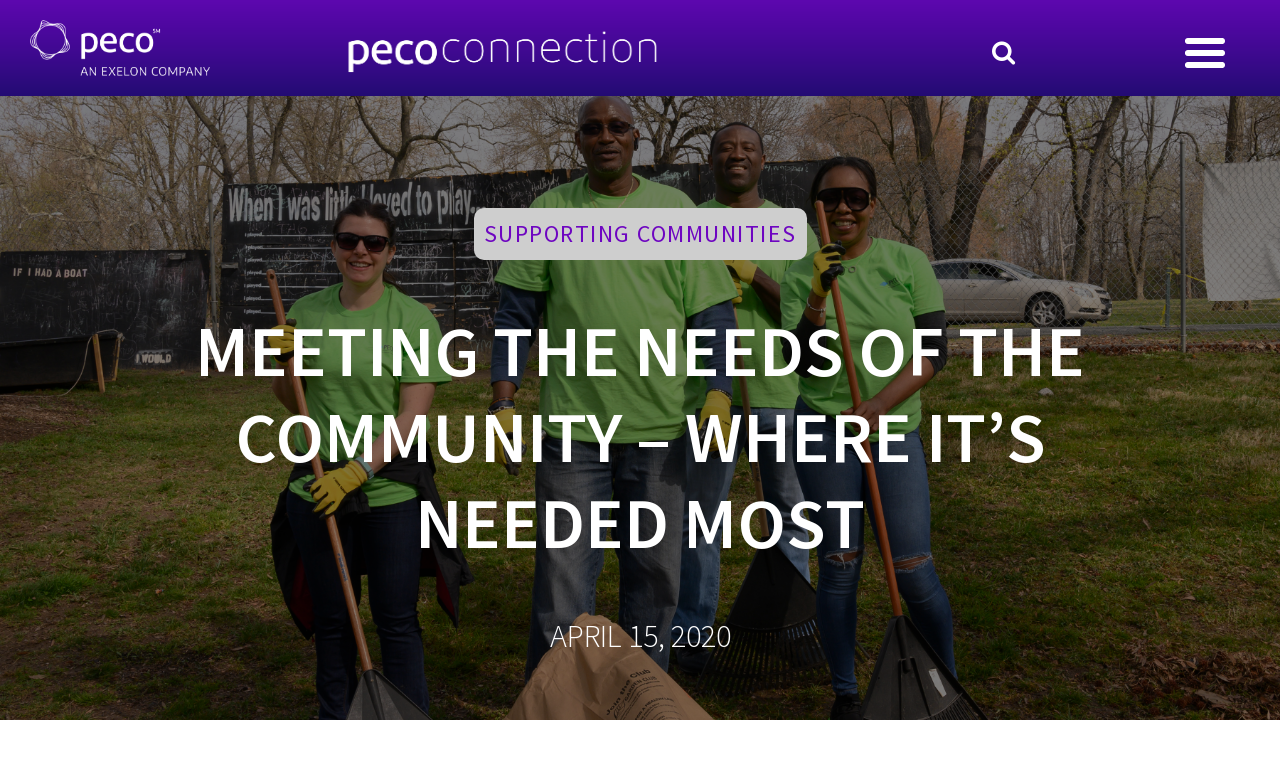

--- FILE ---
content_type: text/html; charset=UTF-8
request_url: https://www.pecoconnection.com/2020/04/15/meeting-the-needs-of-the-community-where-its-needed-most/
body_size: 82412
content:
<!doctype html>
<html lang="en-US" class="no-js">
	<head>
	<script async src="https://www.googletagmanager.com/gtag/js?id=UA-155723214-1"></script>
<script>
  window.dataLayer = window.dataLayer || [];
  function gtag(){dataLayer.push(arguments);}
  gtag('js', new Date());

  gtag('config', 'UA-155723214-1');
</script>



	<!-- Google Tag Manager -->
	<noscript><iframe src="//www.googletagmanager.com/ns.html?id=GTM-5DJNPN"
		height="0" width="0" style="display:none;visibility:hidden"></iframe></noscript>
		<script>(function(w,d,s,l,i){w[l]=w[l]||[];w[l].push({'gtm.start':
		new Date().getTime(),event:'gtm.js'});var f=d.getElementsByTagName(s)[0],
		j=d.createElement(s),dl=l!='dataLayer'?'&l='+l:'';j.async=true;j.src=
		'//www.googletagmanager.com/gtm.js?id='+i+dl;f.parentNode.insertBefore(j,f);
		})(window,document,'script','dataLayer','GTM-5DJNPN');</script>
		<!-- End Google Tag Manager -->

		<meta charset="UTF-8">
		<title>Meeting the Needs of the Community - Where it’s Needed Most - PECO Connection : PECO Connection</title>

        <!-- <link rel="apple-touch-icon" sizes="180x180" href="https://www.comed.com/Style Library/Exelon/exc-images/favicons/comed/apple-touch-icon.png?v=qAq3NWA9bK" />
        <link rel="icon" type="image/png" href="https://www.comed.com/Style Library/Exelon/exc-images/favicons/comed/favicon-32x32.png?v=qAq3NWA9bK" sizes="32x32" />
        <link rel="icon" type="image/png" href="https://www.comed.com/Style Library/Exelon/exc-images/favicons/comed/favicon-16x16.png?v=qAq3NWA9bK" sizes="16x16" />
        <link rel="manifest" href="https://www.comed.com/Style Library/Exelon/exc-images/favicons/comed/manifest.json?v=qAq3NWA9bK" />
        <link rel="mask-icon" href="https://www.comed.com/Style Library/Exelon/exc-images/favicons/comed/safari-pinned-tab.svg?v=qAq3NWA9bK" color="#ce1141" />
        <link rel="shortcut icon" href="https://www.comed.com/Style Library/Exelon/exc-images/favicons/comed/favicon.ico?v=qAq3NWA9bK" />-->
        <meta name="apple-mobile-web-app-title" content="PecoConnection" />
        <meta name="application-name" content="PecoConnection" />
        <!-- <meta name="msapplication-config" content="https://www.comed.com/Style Library/Exelon/exc-images/favicons/comed/browserconfig.xml?v=qAq3NWA9bK" /> -->

		<link href="//www.google-analytics.com" rel="dns-prefetch">
		<meta http-equiv="X-UA-Compatible" content="IE=edge,chrome=1">
		<meta name="viewport" content="width=device-width, initial-scale=1.0">
		<meta name="description" content="Your source for PECO stories">
		<link rel="stylesheet" href="https://stackpath.bootstrapcdn.com/bootstrap/4.3.1/css/bootstrap.min.css" integrity="sha384-ggOyR0iXCbMQv3Xipma34MD+dH/1fQ784/j6cY/iJTQUOhcWr7x9JvoRxT2MZw1T" crossorigin="anonymous">

		<script src="https://use.fontawesome.com/cf035d9e24.js"></script>

		<meta name='robots' content='index, follow, max-image-preview:large, max-snippet:-1, max-video-preview:-1' />

	<!-- This site is optimized with the Yoast SEO plugin v26.8 - https://yoast.com/product/yoast-seo-wordpress/ -->
	<meta name="description" content="Supporting Communities" />
	<link rel="canonical" href="https://www.pecoconnection.com/2020/04/15/meeting-the-needs-of-the-community-where-its-needed-most/" />
	<meta property="og:locale" content="en_US" />
	<meta property="og:type" content="article" />
	<meta property="og:title" content="Meeting the Needs of the Community - Where it’s Needed Most - PECO Connection" />
	<meta property="og:description" content="Supporting Communities" />
	<meta property="og:url" content="https://www.pecoconnection.com/2020/04/15/meeting-the-needs-of-the-community-where-its-needed-most/" />
	<meta property="og:site_name" content="PECO Connection" />
	<meta property="article:publisher" content="https://facebook.com" />
	<meta property="article:published_time" content="2020-04-15T12:39:06+00:00" />
	<meta property="article:modified_time" content="2020-10-15T16:31:32+00:00" />
	<meta property="og:image" content="https://xzeepbgen000pzpsta001.blob.core.windows.net/pecoconnection/2020/04/Smith-Playground-37.jpg" />
	<meta property="og:image:width" content="3600" />
	<meta property="og:image:height" content="2396" />
	<meta property="og:image:type" content="image/jpeg" />
	<meta name="author" content="mmozer" />
	<meta name="twitter:card" content="summary_large_image" />
	<meta name="twitter:creator" content="@pecoconnect" />
	<meta name="twitter:site" content="@pecoconnect" />
	<meta name="twitter:label1" content="Written by" />
	<meta name="twitter:data1" content="mmozer" />
	<meta name="twitter:label2" content="Est. reading time" />
	<meta name="twitter:data2" content="1 minute" />
	<script type="application/ld+json" class="yoast-schema-graph">{"@context":"https://schema.org","@graph":[{"@type":"Article","@id":"https://www.pecoconnection.com/2020/04/15/meeting-the-needs-of-the-community-where-its-needed-most/#article","isPartOf":{"@id":"https://www.pecoconnection.com/2020/04/15/meeting-the-needs-of-the-community-where-its-needed-most/"},"author":{"name":"mmozer","@id":"https://www.pecoconnection.com/#/schema/person/cea65abba6c13c98ad39595721325906"},"headline":"Meeting the Needs of the Community &#8211; Where it’s Needed Most","datePublished":"2020-04-15T12:39:06+00:00","dateModified":"2020-10-15T16:31:32+00:00","mainEntityOfPage":{"@id":"https://www.pecoconnection.com/2020/04/15/meeting-the-needs-of-the-community-where-its-needed-most/"},"wordCount":309,"publisher":{"@id":"https://www.pecoconnection.com/#organization"},"image":{"@id":"https://www.pecoconnection.com/2020/04/15/meeting-the-needs-of-the-community-where-its-needed-most/#primaryimage"},"thumbnailUrl":"https://xzeepbgen000pzpsta001.blob.core.windows.net/pecoconnection/2020/04/Smith-Playground-37.jpg","articleSection":["Supporting Communities"],"inLanguage":"en-US"},{"@type":"WebPage","@id":"https://www.pecoconnection.com/2020/04/15/meeting-the-needs-of-the-community-where-its-needed-most/","url":"https://www.pecoconnection.com/2020/04/15/meeting-the-needs-of-the-community-where-its-needed-most/","name":"Meeting the Needs of the Community - Where it’s Needed Most - PECO Connection","isPartOf":{"@id":"https://www.pecoconnection.com/#website"},"primaryImageOfPage":{"@id":"https://www.pecoconnection.com/2020/04/15/meeting-the-needs-of-the-community-where-its-needed-most/#primaryimage"},"image":{"@id":"https://www.pecoconnection.com/2020/04/15/meeting-the-needs-of-the-community-where-its-needed-most/#primaryimage"},"thumbnailUrl":"https://xzeepbgen000pzpsta001.blob.core.windows.net/pecoconnection/2020/04/Smith-Playground-37.jpg","datePublished":"2020-04-15T12:39:06+00:00","dateModified":"2020-10-15T16:31:32+00:00","description":"Supporting Communities","inLanguage":"en-US","potentialAction":[{"@type":"ReadAction","target":["https://www.pecoconnection.com/2020/04/15/meeting-the-needs-of-the-community-where-its-needed-most/"]}]},{"@type":"ImageObject","inLanguage":"en-US","@id":"https://www.pecoconnection.com/2020/04/15/meeting-the-needs-of-the-community-where-its-needed-most/#primaryimage","url":"https://xzeepbgen000pzpsta001.blob.core.windows.net/pecoconnection/2020/04/Smith-Playground-37.jpg","contentUrl":"https://xzeepbgen000pzpsta001.blob.core.windows.net/pecoconnection/2020/04/Smith-Playground-37.jpg","width":3600,"height":2396},{"@type":"WebSite","@id":"https://www.pecoconnection.com/#website","url":"https://www.pecoconnection.com/","name":"PECO Connection","description":"Your source for PECO stories","publisher":{"@id":"https://www.pecoconnection.com/#organization"},"potentialAction":[{"@type":"SearchAction","target":{"@type":"EntryPoint","urlTemplate":"https://www.pecoconnection.com/?s={search_term_string}"},"query-input":{"@type":"PropertyValueSpecification","valueRequired":true,"valueName":"search_term_string"}}],"inLanguage":"en-US"},{"@type":"Organization","@id":"https://www.pecoconnection.com/#organization","name":"PECO Connection","url":"https://www.pecoconnection.com/","logo":{"@type":"ImageObject","inLanguage":"en-US","@id":"https://www.pecoconnection.com/#/schema/logo/image/","url":"https://xzeepbgen000pzpsta001.blob.core.windows.net/pecoconnection/2019/02/PECO-Connection-Logo.svg","contentUrl":"https://xzeepbgen000pzpsta001.blob.core.windows.net/pecoconnection/2019/02/PECO-Connection-Logo.svg","caption":"PECO Connection"},"image":{"@id":"https://www.pecoconnection.com/#/schema/logo/image/"},"sameAs":["https://facebook.com","https://x.com/pecoconnect","https://linkedin.co","https://linkedin.com","https://youtube.com"]},{"@type":"Person","@id":"https://www.pecoconnection.com/#/schema/person/cea65abba6c13c98ad39595721325906","name":"mmozer","image":{"@type":"ImageObject","inLanguage":"en-US","@id":"https://www.pecoconnection.com/#/schema/person/image/","url":"https://secure.gravatar.com/avatar/239842b3b9f4db429ca855c75ef68ccaf11ec7fe2d60aa4e7e70f69d0bee1d8d?s=96&d=mm&r=g","contentUrl":"https://secure.gravatar.com/avatar/239842b3b9f4db429ca855c75ef68ccaf11ec7fe2d60aa4e7e70f69d0bee1d8d?s=96&d=mm&r=g","caption":"mmozer"}}]}</script>
	<!-- / Yoast SEO plugin. -->


<link rel="alternate" title="oEmbed (JSON)" type="application/json+oembed" href="https://www.pecoconnection.com/wp-json/oembed/1.0/embed?url=https%3A%2F%2Fwww.pecoconnection.com%2F2020%2F04%2F15%2Fmeeting-the-needs-of-the-community-where-its-needed-most%2F" />
<link rel="alternate" title="oEmbed (XML)" type="text/xml+oembed" href="https://www.pecoconnection.com/wp-json/oembed/1.0/embed?url=https%3A%2F%2Fwww.pecoconnection.com%2F2020%2F04%2F15%2Fmeeting-the-needs-of-the-community-where-its-needed-most%2F&#038;format=xml" />
		<!-- This site uses the Google Analytics by MonsterInsights plugin v8.28.0 - Using Analytics tracking - https://www.monsterinsights.com/ -->
							<script src="//www.googletagmanager.com/gtag/js?id=G-0FNM6DL4JF"  data-cfasync="false" data-wpfc-render="false" type="text/javascript" async></script>
			<script data-cfasync="false" data-wpfc-render="false" type="text/javascript">
				var mi_version = '8.28.0';
				var mi_track_user = true;
				var mi_no_track_reason = '';
								var MonsterInsightsDefaultLocations = {"page_location":"https:\/\/www.pecoconnection.com\/2020\/04\/15\/meeting-the-needs-of-the-community-where-its-needed-most\/"};
				if ( typeof MonsterInsightsPrivacyGuardFilter === 'function' ) {
					var MonsterInsightsLocations = (typeof MonsterInsightsExcludeQuery === 'object') ? MonsterInsightsPrivacyGuardFilter( MonsterInsightsExcludeQuery ) : MonsterInsightsPrivacyGuardFilter( MonsterInsightsDefaultLocations );
				} else {
					var MonsterInsightsLocations = (typeof MonsterInsightsExcludeQuery === 'object') ? MonsterInsightsExcludeQuery : MonsterInsightsDefaultLocations;
				}

								var disableStrs = [
										'ga-disable-G-0FNM6DL4JF',
									];

				/* Function to detect opted out users */
				function __gtagTrackerIsOptedOut() {
					for (var index = 0; index < disableStrs.length; index++) {
						if (document.cookie.indexOf(disableStrs[index] + '=true') > -1) {
							return true;
						}
					}

					return false;
				}

				/* Disable tracking if the opt-out cookie exists. */
				if (__gtagTrackerIsOptedOut()) {
					for (var index = 0; index < disableStrs.length; index++) {
						window[disableStrs[index]] = true;
					}
				}

				/* Opt-out function */
				function __gtagTrackerOptout() {
					for (var index = 0; index < disableStrs.length; index++) {
						document.cookie = disableStrs[index] + '=true; expires=Thu, 31 Dec 2099 23:59:59 UTC; path=/';
						window[disableStrs[index]] = true;
					}
				}

				if ('undefined' === typeof gaOptout) {
					function gaOptout() {
						__gtagTrackerOptout();
					}
				}
								window.dataLayer = window.dataLayer || [];

				window.MonsterInsightsDualTracker = {
					helpers: {},
					trackers: {},
				};
				if (mi_track_user) {
					function __gtagDataLayer() {
						dataLayer.push(arguments);
					}

					function __gtagTracker(type, name, parameters) {
						if (!parameters) {
							parameters = {};
						}

						if (parameters.send_to) {
							__gtagDataLayer.apply(null, arguments);
							return;
						}

						if (type === 'event') {
														parameters.send_to = monsterinsights_frontend.v4_id;
							var hookName = name;
							if (typeof parameters['event_category'] !== 'undefined') {
								hookName = parameters['event_category'] + ':' + name;
							}

							if (typeof MonsterInsightsDualTracker.trackers[hookName] !== 'undefined') {
								MonsterInsightsDualTracker.trackers[hookName](parameters);
							} else {
								__gtagDataLayer('event', name, parameters);
							}
							
						} else {
							__gtagDataLayer.apply(null, arguments);
						}
					}

					__gtagTracker('js', new Date());
					__gtagTracker('set', {
						'developer_id.dZGIzZG': true,
											});
					if ( MonsterInsightsLocations.page_location ) {
						__gtagTracker('set', MonsterInsightsLocations);
					}
										__gtagTracker('config', 'G-0FNM6DL4JF', {"forceSSL":"true","link_attribution":"true"} );
															window.gtag = __gtagTracker;										(function () {
						/* https://developers.google.com/analytics/devguides/collection/analyticsjs/ */
						/* ga and __gaTracker compatibility shim. */
						var noopfn = function () {
							return null;
						};
						var newtracker = function () {
							return new Tracker();
						};
						var Tracker = function () {
							return null;
						};
						var p = Tracker.prototype;
						p.get = noopfn;
						p.set = noopfn;
						p.send = function () {
							var args = Array.prototype.slice.call(arguments);
							args.unshift('send');
							__gaTracker.apply(null, args);
						};
						var __gaTracker = function () {
							var len = arguments.length;
							if (len === 0) {
								return;
							}
							var f = arguments[len - 1];
							if (typeof f !== 'object' || f === null || typeof f.hitCallback !== 'function') {
								if ('send' === arguments[0]) {
									var hitConverted, hitObject = false, action;
									if ('event' === arguments[1]) {
										if ('undefined' !== typeof arguments[3]) {
											hitObject = {
												'eventAction': arguments[3],
												'eventCategory': arguments[2],
												'eventLabel': arguments[4],
												'value': arguments[5] ? arguments[5] : 1,
											}
										}
									}
									if ('pageview' === arguments[1]) {
										if ('undefined' !== typeof arguments[2]) {
											hitObject = {
												'eventAction': 'page_view',
												'page_path': arguments[2],
											}
										}
									}
									if (typeof arguments[2] === 'object') {
										hitObject = arguments[2];
									}
									if (typeof arguments[5] === 'object') {
										Object.assign(hitObject, arguments[5]);
									}
									if ('undefined' !== typeof arguments[1].hitType) {
										hitObject = arguments[1];
										if ('pageview' === hitObject.hitType) {
											hitObject.eventAction = 'page_view';
										}
									}
									if (hitObject) {
										action = 'timing' === arguments[1].hitType ? 'timing_complete' : hitObject.eventAction;
										hitConverted = mapArgs(hitObject);
										__gtagTracker('event', action, hitConverted);
									}
								}
								return;
							}

							function mapArgs(args) {
								var arg, hit = {};
								var gaMap = {
									'eventCategory': 'event_category',
									'eventAction': 'event_action',
									'eventLabel': 'event_label',
									'eventValue': 'event_value',
									'nonInteraction': 'non_interaction',
									'timingCategory': 'event_category',
									'timingVar': 'name',
									'timingValue': 'value',
									'timingLabel': 'event_label',
									'page': 'page_path',
									'location': 'page_location',
									'title': 'page_title',
									'referrer' : 'page_referrer',
								};
								for (arg in args) {
																		if (!(!args.hasOwnProperty(arg) || !gaMap.hasOwnProperty(arg))) {
										hit[gaMap[arg]] = args[arg];
									} else {
										hit[arg] = args[arg];
									}
								}
								return hit;
							}

							try {
								f.hitCallback();
							} catch (ex) {
							}
						};
						__gaTracker.create = newtracker;
						__gaTracker.getByName = newtracker;
						__gaTracker.getAll = function () {
							return [];
						};
						__gaTracker.remove = noopfn;
						__gaTracker.loaded = true;
						window['__gaTracker'] = __gaTracker;
					})();
									} else {
										console.log("");
					(function () {
						function __gtagTracker() {
							return null;
						}

						window['__gtagTracker'] = __gtagTracker;
						window['gtag'] = __gtagTracker;
					})();
									}
			</script>
				<!-- / Google Analytics by MonsterInsights -->
		<style id='wp-img-auto-sizes-contain-inline-css' type='text/css'>
img:is([sizes=auto i],[sizes^="auto," i]){contain-intrinsic-size:3000px 1500px}
/*# sourceURL=wp-img-auto-sizes-contain-inline-css */
</style>
<style id='wp-emoji-styles-inline-css' type='text/css'>

	img.wp-smiley, img.emoji {
		display: inline !important;
		border: none !important;
		box-shadow: none !important;
		height: 1em !important;
		width: 1em !important;
		margin: 0 0.07em !important;
		vertical-align: -0.1em !important;
		background: none !important;
		padding: 0 !important;
	}
/*# sourceURL=wp-emoji-styles-inline-css */
</style>
<style id='wp-block-library-inline-css' type='text/css'>
:root{--wp-block-synced-color:#7a00df;--wp-block-synced-color--rgb:122,0,223;--wp-bound-block-color:var(--wp-block-synced-color);--wp-editor-canvas-background:#ddd;--wp-admin-theme-color:#007cba;--wp-admin-theme-color--rgb:0,124,186;--wp-admin-theme-color-darker-10:#006ba1;--wp-admin-theme-color-darker-10--rgb:0,107,160.5;--wp-admin-theme-color-darker-20:#005a87;--wp-admin-theme-color-darker-20--rgb:0,90,135;--wp-admin-border-width-focus:2px}@media (min-resolution:192dpi){:root{--wp-admin-border-width-focus:1.5px}}.wp-element-button{cursor:pointer}:root .has-very-light-gray-background-color{background-color:#eee}:root .has-very-dark-gray-background-color{background-color:#313131}:root .has-very-light-gray-color{color:#eee}:root .has-very-dark-gray-color{color:#313131}:root .has-vivid-green-cyan-to-vivid-cyan-blue-gradient-background{background:linear-gradient(135deg,#00d084,#0693e3)}:root .has-purple-crush-gradient-background{background:linear-gradient(135deg,#34e2e4,#4721fb 50%,#ab1dfe)}:root .has-hazy-dawn-gradient-background{background:linear-gradient(135deg,#faaca8,#dad0ec)}:root .has-subdued-olive-gradient-background{background:linear-gradient(135deg,#fafae1,#67a671)}:root .has-atomic-cream-gradient-background{background:linear-gradient(135deg,#fdd79a,#004a59)}:root .has-nightshade-gradient-background{background:linear-gradient(135deg,#330968,#31cdcf)}:root .has-midnight-gradient-background{background:linear-gradient(135deg,#020381,#2874fc)}:root{--wp--preset--font-size--normal:16px;--wp--preset--font-size--huge:42px}.has-regular-font-size{font-size:1em}.has-larger-font-size{font-size:2.625em}.has-normal-font-size{font-size:var(--wp--preset--font-size--normal)}.has-huge-font-size{font-size:var(--wp--preset--font-size--huge)}.has-text-align-center{text-align:center}.has-text-align-left{text-align:left}.has-text-align-right{text-align:right}.has-fit-text{white-space:nowrap!important}#end-resizable-editor-section{display:none}.aligncenter{clear:both}.items-justified-left{justify-content:flex-start}.items-justified-center{justify-content:center}.items-justified-right{justify-content:flex-end}.items-justified-space-between{justify-content:space-between}.screen-reader-text{border:0;clip-path:inset(50%);height:1px;margin:-1px;overflow:hidden;padding:0;position:absolute;width:1px;word-wrap:normal!important}.screen-reader-text:focus{background-color:#ddd;clip-path:none;color:#444;display:block;font-size:1em;height:auto;left:5px;line-height:normal;padding:15px 23px 14px;text-decoration:none;top:5px;width:auto;z-index:100000}html :where(.has-border-color){border-style:solid}html :where([style*=border-top-color]){border-top-style:solid}html :where([style*=border-right-color]){border-right-style:solid}html :where([style*=border-bottom-color]){border-bottom-style:solid}html :where([style*=border-left-color]){border-left-style:solid}html :where([style*=border-width]){border-style:solid}html :where([style*=border-top-width]){border-top-style:solid}html :where([style*=border-right-width]){border-right-style:solid}html :where([style*=border-bottom-width]){border-bottom-style:solid}html :where([style*=border-left-width]){border-left-style:solid}html :where(img[class*=wp-image-]){height:auto;max-width:100%}:where(figure){margin:0 0 1em}html :where(.is-position-sticky){--wp-admin--admin-bar--position-offset:var(--wp-admin--admin-bar--height,0px)}@media screen and (max-width:600px){html :where(.is-position-sticky){--wp-admin--admin-bar--position-offset:0px}}

/*# sourceURL=wp-block-library-inline-css */
</style><style id='wp-block-list-inline-css' type='text/css'>
ol,ul{box-sizing:border-box}:root :where(.wp-block-list.has-background){padding:1.25em 2.375em}
/*# sourceURL=https://www.pecoconnection.com/wp/wp-includes/blocks/list/style.min.css */
</style>
<style id='wp-block-paragraph-inline-css' type='text/css'>
.is-small-text{font-size:.875em}.is-regular-text{font-size:1em}.is-large-text{font-size:2.25em}.is-larger-text{font-size:3em}.has-drop-cap:not(:focus):first-letter{float:left;font-size:8.4em;font-style:normal;font-weight:100;line-height:.68;margin:.05em .1em 0 0;text-transform:uppercase}body.rtl .has-drop-cap:not(:focus):first-letter{float:none;margin-left:.1em}p.has-drop-cap.has-background{overflow:hidden}:root :where(p.has-background){padding:1.25em 2.375em}:where(p.has-text-color:not(.has-link-color)) a{color:inherit}p.has-text-align-left[style*="writing-mode:vertical-lr"],p.has-text-align-right[style*="writing-mode:vertical-rl"]{rotate:180deg}
/*# sourceURL=https://www.pecoconnection.com/wp/wp-includes/blocks/paragraph/style.min.css */
</style>
<style id='wp-block-quote-inline-css' type='text/css'>
.wp-block-quote{box-sizing:border-box;overflow-wrap:break-word}.wp-block-quote.is-large:where(:not(.is-style-plain)),.wp-block-quote.is-style-large:where(:not(.is-style-plain)){margin-bottom:1em;padding:0 1em}.wp-block-quote.is-large:where(:not(.is-style-plain)) p,.wp-block-quote.is-style-large:where(:not(.is-style-plain)) p{font-size:1.5em;font-style:italic;line-height:1.6}.wp-block-quote.is-large:where(:not(.is-style-plain)) cite,.wp-block-quote.is-large:where(:not(.is-style-plain)) footer,.wp-block-quote.is-style-large:where(:not(.is-style-plain)) cite,.wp-block-quote.is-style-large:where(:not(.is-style-plain)) footer{font-size:1.125em;text-align:right}.wp-block-quote>cite{display:block}
/*# sourceURL=https://www.pecoconnection.com/wp/wp-includes/blocks/quote/style.min.css */
</style>
<style id='global-styles-inline-css' type='text/css'>
:root{--wp--preset--aspect-ratio--square: 1;--wp--preset--aspect-ratio--4-3: 4/3;--wp--preset--aspect-ratio--3-4: 3/4;--wp--preset--aspect-ratio--3-2: 3/2;--wp--preset--aspect-ratio--2-3: 2/3;--wp--preset--aspect-ratio--16-9: 16/9;--wp--preset--aspect-ratio--9-16: 9/16;--wp--preset--color--black: #000000;--wp--preset--color--cyan-bluish-gray: #abb8c3;--wp--preset--color--white: #ffffff;--wp--preset--color--pale-pink: #f78da7;--wp--preset--color--vivid-red: #cf2e2e;--wp--preset--color--luminous-vivid-orange: #ff6900;--wp--preset--color--luminous-vivid-amber: #fcb900;--wp--preset--color--light-green-cyan: #7bdcb5;--wp--preset--color--vivid-green-cyan: #00d084;--wp--preset--color--pale-cyan-blue: #8ed1fc;--wp--preset--color--vivid-cyan-blue: #0693e3;--wp--preset--color--vivid-purple: #9b51e0;--wp--preset--gradient--vivid-cyan-blue-to-vivid-purple: linear-gradient(135deg,rgb(6,147,227) 0%,rgb(155,81,224) 100%);--wp--preset--gradient--light-green-cyan-to-vivid-green-cyan: linear-gradient(135deg,rgb(122,220,180) 0%,rgb(0,208,130) 100%);--wp--preset--gradient--luminous-vivid-amber-to-luminous-vivid-orange: linear-gradient(135deg,rgb(252,185,0) 0%,rgb(255,105,0) 100%);--wp--preset--gradient--luminous-vivid-orange-to-vivid-red: linear-gradient(135deg,rgb(255,105,0) 0%,rgb(207,46,46) 100%);--wp--preset--gradient--very-light-gray-to-cyan-bluish-gray: linear-gradient(135deg,rgb(238,238,238) 0%,rgb(169,184,195) 100%);--wp--preset--gradient--cool-to-warm-spectrum: linear-gradient(135deg,rgb(74,234,220) 0%,rgb(151,120,209) 20%,rgb(207,42,186) 40%,rgb(238,44,130) 60%,rgb(251,105,98) 80%,rgb(254,248,76) 100%);--wp--preset--gradient--blush-light-purple: linear-gradient(135deg,rgb(255,206,236) 0%,rgb(152,150,240) 100%);--wp--preset--gradient--blush-bordeaux: linear-gradient(135deg,rgb(254,205,165) 0%,rgb(254,45,45) 50%,rgb(107,0,62) 100%);--wp--preset--gradient--luminous-dusk: linear-gradient(135deg,rgb(255,203,112) 0%,rgb(199,81,192) 50%,rgb(65,88,208) 100%);--wp--preset--gradient--pale-ocean: linear-gradient(135deg,rgb(255,245,203) 0%,rgb(182,227,212) 50%,rgb(51,167,181) 100%);--wp--preset--gradient--electric-grass: linear-gradient(135deg,rgb(202,248,128) 0%,rgb(113,206,126) 100%);--wp--preset--gradient--midnight: linear-gradient(135deg,rgb(2,3,129) 0%,rgb(40,116,252) 100%);--wp--preset--font-size--small: 13px;--wp--preset--font-size--medium: 20px;--wp--preset--font-size--large: 36px;--wp--preset--font-size--x-large: 42px;--wp--preset--spacing--20: 0.44rem;--wp--preset--spacing--30: 0.67rem;--wp--preset--spacing--40: 1rem;--wp--preset--spacing--50: 1.5rem;--wp--preset--spacing--60: 2.25rem;--wp--preset--spacing--70: 3.38rem;--wp--preset--spacing--80: 5.06rem;--wp--preset--shadow--natural: 6px 6px 9px rgba(0, 0, 0, 0.2);--wp--preset--shadow--deep: 12px 12px 50px rgba(0, 0, 0, 0.4);--wp--preset--shadow--sharp: 6px 6px 0px rgba(0, 0, 0, 0.2);--wp--preset--shadow--outlined: 6px 6px 0px -3px rgb(255, 255, 255), 6px 6px rgb(0, 0, 0);--wp--preset--shadow--crisp: 6px 6px 0px rgb(0, 0, 0);}:where(.is-layout-flex){gap: 0.5em;}:where(.is-layout-grid){gap: 0.5em;}body .is-layout-flex{display: flex;}.is-layout-flex{flex-wrap: wrap;align-items: center;}.is-layout-flex > :is(*, div){margin: 0;}body .is-layout-grid{display: grid;}.is-layout-grid > :is(*, div){margin: 0;}:where(.wp-block-columns.is-layout-flex){gap: 2em;}:where(.wp-block-columns.is-layout-grid){gap: 2em;}:where(.wp-block-post-template.is-layout-flex){gap: 1.25em;}:where(.wp-block-post-template.is-layout-grid){gap: 1.25em;}.has-black-color{color: var(--wp--preset--color--black) !important;}.has-cyan-bluish-gray-color{color: var(--wp--preset--color--cyan-bluish-gray) !important;}.has-white-color{color: var(--wp--preset--color--white) !important;}.has-pale-pink-color{color: var(--wp--preset--color--pale-pink) !important;}.has-vivid-red-color{color: var(--wp--preset--color--vivid-red) !important;}.has-luminous-vivid-orange-color{color: var(--wp--preset--color--luminous-vivid-orange) !important;}.has-luminous-vivid-amber-color{color: var(--wp--preset--color--luminous-vivid-amber) !important;}.has-light-green-cyan-color{color: var(--wp--preset--color--light-green-cyan) !important;}.has-vivid-green-cyan-color{color: var(--wp--preset--color--vivid-green-cyan) !important;}.has-pale-cyan-blue-color{color: var(--wp--preset--color--pale-cyan-blue) !important;}.has-vivid-cyan-blue-color{color: var(--wp--preset--color--vivid-cyan-blue) !important;}.has-vivid-purple-color{color: var(--wp--preset--color--vivid-purple) !important;}.has-black-background-color{background-color: var(--wp--preset--color--black) !important;}.has-cyan-bluish-gray-background-color{background-color: var(--wp--preset--color--cyan-bluish-gray) !important;}.has-white-background-color{background-color: var(--wp--preset--color--white) !important;}.has-pale-pink-background-color{background-color: var(--wp--preset--color--pale-pink) !important;}.has-vivid-red-background-color{background-color: var(--wp--preset--color--vivid-red) !important;}.has-luminous-vivid-orange-background-color{background-color: var(--wp--preset--color--luminous-vivid-orange) !important;}.has-luminous-vivid-amber-background-color{background-color: var(--wp--preset--color--luminous-vivid-amber) !important;}.has-light-green-cyan-background-color{background-color: var(--wp--preset--color--light-green-cyan) !important;}.has-vivid-green-cyan-background-color{background-color: var(--wp--preset--color--vivid-green-cyan) !important;}.has-pale-cyan-blue-background-color{background-color: var(--wp--preset--color--pale-cyan-blue) !important;}.has-vivid-cyan-blue-background-color{background-color: var(--wp--preset--color--vivid-cyan-blue) !important;}.has-vivid-purple-background-color{background-color: var(--wp--preset--color--vivid-purple) !important;}.has-black-border-color{border-color: var(--wp--preset--color--black) !important;}.has-cyan-bluish-gray-border-color{border-color: var(--wp--preset--color--cyan-bluish-gray) !important;}.has-white-border-color{border-color: var(--wp--preset--color--white) !important;}.has-pale-pink-border-color{border-color: var(--wp--preset--color--pale-pink) !important;}.has-vivid-red-border-color{border-color: var(--wp--preset--color--vivid-red) !important;}.has-luminous-vivid-orange-border-color{border-color: var(--wp--preset--color--luminous-vivid-orange) !important;}.has-luminous-vivid-amber-border-color{border-color: var(--wp--preset--color--luminous-vivid-amber) !important;}.has-light-green-cyan-border-color{border-color: var(--wp--preset--color--light-green-cyan) !important;}.has-vivid-green-cyan-border-color{border-color: var(--wp--preset--color--vivid-green-cyan) !important;}.has-pale-cyan-blue-border-color{border-color: var(--wp--preset--color--pale-cyan-blue) !important;}.has-vivid-cyan-blue-border-color{border-color: var(--wp--preset--color--vivid-cyan-blue) !important;}.has-vivid-purple-border-color{border-color: var(--wp--preset--color--vivid-purple) !important;}.has-vivid-cyan-blue-to-vivid-purple-gradient-background{background: var(--wp--preset--gradient--vivid-cyan-blue-to-vivid-purple) !important;}.has-light-green-cyan-to-vivid-green-cyan-gradient-background{background: var(--wp--preset--gradient--light-green-cyan-to-vivid-green-cyan) !important;}.has-luminous-vivid-amber-to-luminous-vivid-orange-gradient-background{background: var(--wp--preset--gradient--luminous-vivid-amber-to-luminous-vivid-orange) !important;}.has-luminous-vivid-orange-to-vivid-red-gradient-background{background: var(--wp--preset--gradient--luminous-vivid-orange-to-vivid-red) !important;}.has-very-light-gray-to-cyan-bluish-gray-gradient-background{background: var(--wp--preset--gradient--very-light-gray-to-cyan-bluish-gray) !important;}.has-cool-to-warm-spectrum-gradient-background{background: var(--wp--preset--gradient--cool-to-warm-spectrum) !important;}.has-blush-light-purple-gradient-background{background: var(--wp--preset--gradient--blush-light-purple) !important;}.has-blush-bordeaux-gradient-background{background: var(--wp--preset--gradient--blush-bordeaux) !important;}.has-luminous-dusk-gradient-background{background: var(--wp--preset--gradient--luminous-dusk) !important;}.has-pale-ocean-gradient-background{background: var(--wp--preset--gradient--pale-ocean) !important;}.has-electric-grass-gradient-background{background: var(--wp--preset--gradient--electric-grass) !important;}.has-midnight-gradient-background{background: var(--wp--preset--gradient--midnight) !important;}.has-small-font-size{font-size: var(--wp--preset--font-size--small) !important;}.has-medium-font-size{font-size: var(--wp--preset--font-size--medium) !important;}.has-large-font-size{font-size: var(--wp--preset--font-size--large) !important;}.has-x-large-font-size{font-size: var(--wp--preset--font-size--x-large) !important;}
/*# sourceURL=global-styles-inline-css */
</style>

<style id='classic-theme-styles-inline-css' type='text/css'>
/*! This file is auto-generated */
.wp-block-button__link{color:#fff;background-color:#32373c;border-radius:9999px;box-shadow:none;text-decoration:none;padding:calc(.667em + 2px) calc(1.333em + 2px);font-size:1.125em}.wp-block-file__button{background:#32373c;color:#fff;text-decoration:none}
/*# sourceURL=/wp-includes/css/classic-themes.min.css */
</style>
<link rel='stylesheet' id='dashicons-css' href='https://www.pecoconnection.com/wp/wp-includes/css/dashicons.min.css?ver=6.9' media='all' />
<link rel='stylesheet' id='wpzoom-social-icons-academicons-css' href='https://www.pecoconnection.com//wp-content/plugins/social-icons-widget-by-wpzoom/assets/css/academicons.min.css?ver=1769599587' media='all' />
<link rel='stylesheet' id='wpzoom-social-icons-socicon-css' href='https://www.pecoconnection.com//wp-content/plugins/social-icons-widget-by-wpzoom/assets/css/wpzoom-socicon.css?ver=1769599587' media='all' />
<link rel='stylesheet' id='wpzoom-social-icons-font-awesome-5-css' href='https://www.pecoconnection.com//wp-content/plugins/social-icons-widget-by-wpzoom/assets/css/font-awesome-5.min.css?ver=1769599587' media='all' />
<link rel='stylesheet' id='wpzoom-social-icons-genericons-css' href='https://www.pecoconnection.com//wp-content/plugins/social-icons-widget-by-wpzoom/assets/css/genericons.css?ver=1769599587' media='all' />
<link rel='stylesheet' id='normalize-css' href='https://www.pecoconnection.com//wp-content/themes/pecoconnection/normalize.css?ver=1.0' media='all' />
<link rel='stylesheet' id='comed-css' href='https://www.pecoconnection.com//wp-content/themes/pecoconnection/style.css?ver=1.4.8' media='all' />
<link rel='stylesheet' id='shinebright-css' href='https://www.pecoconnection.com//wp-content/themes/pecoconnection/shine-bright.css?ver=6.9' media='all' />
<link rel='stylesheet' id='wpzoom-social-icons-font-awesome-3-css' href='https://www.pecoconnection.com//wp-content/plugins/social-icons-widget-by-wpzoom/assets/css/font-awesome-3.min.css?ver=1769599587' media='all' />
<link rel='stylesheet' id='wpzoom-social-icons-styles-css' href='https://www.pecoconnection.com//wp-content/plugins/social-icons-widget-by-wpzoom/assets/css/wpzoom-social-icons-styles.css?ver=1769599587' media='all' />
<link rel='stylesheet' id='heateor_sss_frontend_css-css' href='https://www.pecoconnection.com//wp-content/plugins/sassy-social-share/public/css/sassy-social-share-public.css?ver=3.3.79' media='all' />
<style id='heateor_sss_frontend_css-inline-css' type='text/css'>
.heateor_sss_button_instagram span.heateor_sss_svg,a.heateor_sss_instagram span.heateor_sss_svg{background:radial-gradient(circle at 30% 107%,#fdf497 0,#fdf497 5%,#fd5949 45%,#d6249f 60%,#285aeb 90%)}.heateor_sss_horizontal_sharing .heateor_sss_svg,.heateor_sss_standard_follow_icons_container .heateor_sss_svg{color:#fff;border-width:0px;border-style:solid;border-color:transparent}.heateor_sss_horizontal_sharing .heateorSssTCBackground{color:#666}.heateor_sss_horizontal_sharing span.heateor_sss_svg:hover,.heateor_sss_standard_follow_icons_container span.heateor_sss_svg:hover{border-color:transparent;}.heateor_sss_vertical_sharing span.heateor_sss_svg,.heateor_sss_floating_follow_icons_container span.heateor_sss_svg{color:#fff;border-width:0px;border-style:solid;border-color:transparent;}.heateor_sss_vertical_sharing .heateorSssTCBackground{color:#666;}.heateor_sss_vertical_sharing span.heateor_sss_svg:hover,.heateor_sss_floating_follow_icons_container span.heateor_sss_svg:hover{border-color:transparent;}
/*# sourceURL=heateor_sss_frontend_css-inline-css */
</style>
<link rel='preload' as='font'  id='wpzoom-social-icons-font-academicons-woff2-css' href='https://www.pecoconnection.com//wp-content/plugins/social-icons-widget-by-wpzoom/assets/font/academicons.woff2?v=1.9.2' type='font/woff2' crossorigin />
<link rel='preload' as='font'  id='wpzoom-social-icons-font-fontawesome-3-woff2-css' href='https://www.pecoconnection.com//wp-content/plugins/social-icons-widget-by-wpzoom/assets/font/fontawesome-webfont.woff2?v=4.7.0' type='font/woff2' crossorigin />
<link rel='preload' as='font'  id='wpzoom-social-icons-font-fontawesome-5-brands-woff2-css' href='https://www.pecoconnection.com//wp-content/plugins/social-icons-widget-by-wpzoom/assets/font/fa-brands-400.woff2' type='font/woff2' crossorigin />
<link rel='preload' as='font'  id='wpzoom-social-icons-font-fontawesome-5-regular-woff2-css' href='https://www.pecoconnection.com//wp-content/plugins/social-icons-widget-by-wpzoom/assets/font/fa-regular-400.woff2' type='font/woff2' crossorigin />
<link rel='preload' as='font'  id='wpzoom-social-icons-font-fontawesome-5-solid-woff2-css' href='https://www.pecoconnection.com//wp-content/plugins/social-icons-widget-by-wpzoom/assets/font/fa-solid-900.woff2' type='font/woff2' crossorigin />
<link rel='preload' as='font'  id='wpzoom-social-icons-font-genericons-woff-css' href='https://www.pecoconnection.com//wp-content/plugins/social-icons-widget-by-wpzoom/assets/font/Genericons.woff' type='font/woff' crossorigin />
<link rel='preload' as='font'  id='wpzoom-social-icons-font-socicon-woff2-css' href='https://www.pecoconnection.com//wp-content/plugins/social-icons-widget-by-wpzoom/assets/font/socicon.woff2?v=4.5.4' type='font/woff2' crossorigin />
<script type="text/javascript" src="https://www.pecoconnection.com//wp-content/themes/pecoconnection/js/lib/conditionizr-4.3.0.min.js?ver=4.3.0" id="conditionizr-js"></script>
<script type="text/javascript" src="https://www.pecoconnection.com//wp-content/themes/pecoconnection/js/lib/modernizr-2.7.1.min.js?ver=2.7.1" id="modernizr-js"></script>
<script type="text/javascript" src="https://www.pecoconnection.com/wp/wp-includes/js/jquery/jquery.min.js?ver=3.7.1" id="jquery-core-js"></script>
<script type="text/javascript" src="https://www.pecoconnection.com/wp/wp-includes/js/jquery/jquery-migrate.min.js?ver=3.4.1" id="jquery-migrate-js"></script>
<script type="text/javascript" src="https://www.pecoconnection.com//wp-content/themes/pecoconnection/js/scripts.js?ver=1.0.0" id="comedscripts-js"></script>
<script type="text/javascript" src="https://www.pecoconnection.com//wp-content/plugins/google-analytics-for-wordpress/assets/js/frontend-gtag.min.js?ver=8.28.0" id="monsterinsights-frontend-script-js"></script>
<script data-cfasync="false" data-wpfc-render="false" type="text/javascript" id='monsterinsights-frontend-script-js-extra'>/* <![CDATA[ */
var monsterinsights_frontend = {"js_events_tracking":"true","download_extensions":"doc,pdf,ppt,zip,xls,docx,pptx,xlsx","inbound_paths":"[{\"path\":\"\\\/go\\\/\",\"label\":\"affiliate\"},{\"path\":\"\\\/recommend\\\/\",\"label\":\"affiliate\"}]","home_url":"https:\/\/www.pecoconnection.com","hash_tracking":"false","v4_id":"G-0FNM6DL4JF"};/* ]]> */
</script>
<script type="text/javascript" id="my_loadmore-js-extra">
/* <![CDATA[ */
var misha_loadmore_params = {"ajaxurl":"/wp/wp-admin/admin-ajax.php","query_vars":"{\"page\":0,\"year\":2020,\"monthnum\":4,\"day\":15,\"name\":\"meeting-the-needs-of-the-community-where-its-needed-most\",\"error\":\"\",\"m\":\"\",\"p\":0,\"post_parent\":\"\",\"subpost\":\"\",\"subpost_id\":\"\",\"attachment\":\"\",\"attachment_id\":0,\"pagename\":\"\",\"page_id\":0,\"second\":\"\",\"minute\":\"\",\"hour\":\"\",\"w\":0,\"category_name\":\"\",\"tag\":\"\",\"cat\":\"\",\"tag_id\":\"\",\"author\":\"\",\"author_name\":\"\",\"feed\":\"\",\"tb\":\"\",\"paged\":0,\"meta_key\":\"\",\"meta_value\":\"\",\"preview\":\"\",\"s\":\"\",\"sentence\":\"\",\"title\":\"\",\"fields\":\"all\",\"menu_order\":\"\",\"embed\":\"\",\"category__in\":[],\"category__not_in\":[],\"category__and\":[],\"post__in\":[],\"post__not_in\":[],\"post_name__in\":[],\"tag__in\":[],\"tag__not_in\":[],\"tag__and\":[],\"tag_slug__in\":[],\"tag_slug__and\":[],\"post_parent__in\":[],\"post_parent__not_in\":[],\"author__in\":[],\"author__not_in\":[],\"search_columns\":[],\"ignore_sticky_posts\":false,\"suppress_filters\":false,\"cache_results\":true,\"update_post_term_cache\":true,\"update_menu_item_cache\":false,\"lazy_load_term_meta\":true,\"update_post_meta_cache\":true,\"post_type\":\"\",\"posts_per_page\":10,\"nopaging\":false,\"comments_per_page\":\"50\",\"no_found_rows\":false,\"order\":\"DESC\"}"};
//# sourceURL=my_loadmore-js-extra
/* ]]> */
</script>
<script type="text/javascript" src="https://www.pecoconnection.com//wp-content/themes/pecoconnection/js/myloadmore.js?ver=6.9" id="my_loadmore-js"></script>
<link rel="https://api.w.org/" href="https://www.pecoconnection.com/wp-json/" /><link rel="alternate" title="JSON" type="application/json" href="https://www.pecoconnection.com/wp-json/wp/v2/posts/2384" /><!-- Markup (JSON-LD) structured in schema.org ver.4.8.1 START -->
<script type="application/ld+json">
{
    "@context": "https://schema.org",
    "@type": "SiteNavigationElement",
    "name": [
        "Clean Energy",
        "Serving Customers",
        "Supporting Communities",
        "Enhancing Reliability"
    ],
    "url": [
        "https://www.pecoconnection.com/category/clean-energy/",
        "https://www.pecoconnection.com/category/serving-customers/",
        "https://www.pecoconnection.com/category/powering-communities/",
        "https://www.pecoconnection.com/category/enhancing-reliability/"
    ]
}
</script>
<script type="application/ld+json">
{
    "@context": "https://schema.org",
    "@type": "Article",
    "mainEntityOfPage": {
        "@type": "WebPage",
        "@id": "https://www.pecoconnection.com/2020/04/15/meeting-the-needs-of-the-community-where-its-needed-most/"
    },
    "headline": "Meeting the Needs of the Community - Where it’s Needed Most",
    "datePublished": "2020-04-15T12:39:06+0000",
    "dateModified": "2020-10-15T16:31:32+0000",
    "author": {
        "@type": "Person",
        "name": "mmozer"
    },
    "description": "Amid the continuingCOVID-19 pandemic, we remain dedicated to supporting local communities in thiscritical time",
    "image": {
        "@type": "ImageObject",
        "url": "https://xzeepbgen000pzpsta001.blob.core.windows.net/pecoconnection/2020/04/Smith-Playground-37.jpg",
        "width": 3600,
        "height": 2396
    },
    "publisher": {
        "@type": "Organization",
        "name": "PECO Connection",
        "logo": {
            "@type": "ImageObject",
            "url": "http://live-peco-connection.pantheonsite.io/wp-content/uploads/2019/02/PECO-Connection-Logo.svg",
            "width": 0,
            "height": 0
        }
    }
}
</script>
<!-- Markup (JSON-LD) structured in schema.org END -->
		<script>
        // conditionizr.com
        // configure environment tests
        conditionizr.config({
            assets: 'https://www.pecoconnection.com//wp-content/themes/pecoconnection',
            tests: {}
        });
        </script>
<link href="https://fonts.googleapis.com/css?family=Source+Sans+Pro:300,400,600,700,900&display=swap" rel="stylesheet">
	</head>
	<body class="wp-singular post-template-default single single-post postid-2384 single-format-standard wp-custom-logo wp-theme-pecoconnection meeting-the-needs-of-the-community-where-its-needed-most">

		<!-- wrapper -->

		<style>

.sidenav {
  height: 100%;
  width: 0;
  position: fixed;
  z-index: 1;
  top: 0;
  right: 0px;
  background-color: #e1e1e1;
  overflow-x: hidden;
  transition: 0.5s;
  padding-top: 60px;
  text-align: center;
}

.sidenav a {
    padding: 8px 8px 8px 32px;
    text-decoration: none;
    display: block;
    transition: 0.3s;
    margin: 3% 0;
}

.sidenav a:hover {
  color: #B1000F;
}

.sidenav .closebtn {
  position: absolute;
  top: 0;
  right: 25px;
  font-size: 36px;
  margin-left: 50px;
}

.wrapper {
  transition: margin-left .5s;
  margin-left:0;
}

@media screen and (max-height: 450px) {
  .sidenav {padding-top: 15px;}
  .sidenav a {font-size: 18px;}
}

#searchsubmit {
    display: none;
}

.fa-search:before {
    font-family: 'FontAwesome';
}

.screen-reader-text {
    margin-left: 35%;
}

.search-box {
    font-size: 28px;
    margin-left: 20px;
    background: none;
    border: none;
    width:33%;
}

.search-box:before {
    content: "";
    position: absolute;
    width: 50px;
    height: 100%;
    background-image: url(/wp-content/themes/pecoconnection/img/icons/search-icon.png);
    left: 0;
    top: 0;
}



.search-box:focus, .search-box:focus{
    outline: none;
    border: none;
}

.search-container {
    margin: 50px auto 25px;
    display: block;
    max-width: 340px;
}

.search-icon {
    filter: grayscale(1);
}
.search-box {
    font-family: 'Source Sans Pro', sans-serif !important;
}
</style>


<div id="mySidenav" class="sidenav">
    <form role="search" method="get" id="searchform" action="https://www.pecoconnection.com/" >
    <div class="search-container"><img src="/wp-content/themes/pecoconnection/img/icons/search-icon.png" alt="search icon" class="search-icon" />
    <input type="text" class="search-box" value="" placeholder="Search" name="s" id="s" />
    <input type="submit" id="searchsubmit" value="Search" />
    </div>
    </form>    
    <p class="menu-title">Categories</p>
    <a href="javascript:void(0)" class="closebtn">&times;</a>
    <p id="menu-main-menu" class="menu navbar-nav" aria-labelledby="main-menu-title"><li id="menu-item-1722" class="menu-item menu-item-type-taxonomy menu-item-object-category menu-item-1722"><a href="https://www.pecoconnection.com/category/clean-energy/">Clean Energy</a></li>
<li id="menu-item-1723" class="menu-item menu-item-type-taxonomy menu-item-object-category menu-item-1723"><a href="https://www.pecoconnection.com/category/serving-customers/">Serving Customers</a></li>
<li id="menu-item-1724" class="menu-item menu-item-type-taxonomy menu-item-object-category current-post-ancestor current-menu-parent current-post-parent menu-item-1724"><a href="https://www.pecoconnection.com/category/powering-communities/">Supporting Communities</a></li>
<li id="menu-item-1725" class="menu-item menu-item-type-taxonomy menu-item-object-category menu-item-1725"><a href="https://www.pecoconnection.com/category/enhancing-reliability/">Enhancing Reliability</a></li>
</p>    <!--<p class="menu-title">Categories</p>
    <a href="javascript:void(0)" class="closebtn">&times;</a>
    <a href="/category/supporting-customers/">SUPPORTING CUSTOMERS</a>
    <a href="/category/driving-innovation/">DRIVING INNOVATION</a>
    <a href="/category/empowering-communities/">EMPOWERING COMMUNITIES</a>
    <a href="/category/advancing-clean-energy/">ADVANCING CLEAN ENERGY</a>-->
</div>
		<div class="wrapper">

			<!-- header -->
			<div class="sticky-header-height">	
			<header class="header clear" role="banner">
				<div class="header-wrapper">
					<!-- logo -->
					<div class="logo">
						<a href="https://peco.com" target="_blank">
						<img src= '/wp-content/themes/pecoconnection/img/peco_logo_white.png' class="mobile-logo" title="Peco Connection Logo" alt="logo-img" />
<!--						<img src="/wp-content/uploads/2019/08/ComEd_PLN_Logo-1.png" class="mobile-logo" style="display:none;" alt="moile logo" />-->
<!--						<img src="/wp-content/themes/comed/img/PLN_logo_white.svg" class="logo-img" title="Comed Powering Lives Logo" alt="logo-img" />-->
						</a>
					</div>
					<!-- /logo -->
					<!-- header logo -->
					<div class="logo_header">
						<a href="https://www.pecoconnection.com">
						<img class="home-gray-sep-new" src="/wp-content/themes/pecoconnection/img/peco connection.png" alt="grey_seperator" />
						</a>
					</div>
					<!-- header logo -->
					<div class="nav-search-wrapper">
						<a class="nav-link slide-toggle nav-search" data-toggle="slide" href="#!" role="button" aria-haspopup="true" aria-expanded="false"></a>
						<div class="slide-toggle-container">
						<form class="nav-searchform" method="get" action="https://www.pecoconnection.com" role="search">
							<input class="nav-search-input" type="search" name="s" placeholder="Search">
						</form>
                        </div>
					</div>
				<!-- /SEARCH -->

				<!-- 	<div class="subscribe-btn-wrap">
						<button class="subscribe-btn" data-toggle="modal" href="#" data-target="#subscribeModal">subscribe</button>
					</div> -->
				<div class="hamburger">
				<a class="menu-toggle hamburger-toggle" aria-expanded="false" aria-pressed="false" id="nav-primary">
					<span class="hamburger-box">
					<span class="hamburger-inner"></span>
					</span>
					<span class="hamburger-label"></span>
				</a>
				</div>


				</div>

			</header>
			</div>
			<!-- /header -->    <main role="main">
        <!-- section -->
        <section>
                                                <!-- article -->
                    <article id="post-2384" class="post-2384 post type-post status-publish format-standard has-post-thumbnail hentry category-powering-communities">
                        <!-- post thumbnail -->
                                                    <div class="single-hero" style="background-image:url(https://xzeepbgen000pzpsta001.blob.core.windows.net/pecoconnection/2020/04/Smith-Playground-37.jpg)">
                                <a class="single-cat-link" href="https://www.pecoconnection.com/category/powering-communities/">Supporting Communities</a>                                <!-- post title -->
                                <h1 class="single-post-title">
                                    Meeting the Needs of the Community &#8211; Where it’s Needed Most                                </h1>
                                <span class="date">April 15, 2020</span>
                                <!-- /post title -->
                                <div class="single-hero-blur"></div>
                            </div>
                                                <!-- /post thumbnail -->

                        <div class="content-sticky-wrap">
                            <div class="sidebar-widget">
                                                            </div>
                            <div class="content-wrapper">
                                <!-- <img class="home-gray-sep" src="/wp-content/uploads/2019/09/grey-star.png" alt="grey_seperator"> -->
                                <div class='heateorSssClear'></div><div style="float:right" class='heateor_sss_sharing_container heateor_sss_horizontal_sharing' data-heateor-sss-href='https://www.pecoconnection.com/2020/04/15/meeting-the-needs-of-the-community-where-its-needed-most/'><div class='heateor_sss_sharing_title' style="font-weight:bold" >Share:</div><div class="heateor_sss_sharing_ul"><a aria-label="Facebook" class="heateor_sss_facebook" href="https://www.facebook.com/sharer/sharer.php?u=https%3A%2F%2Fwww.pecoconnection.com%2F2020%2F04%2F15%2Fmeeting-the-needs-of-the-community-where-its-needed-most%2F" title="Facebook" rel="nofollow noopener" target="_blank" style="font-size:32px!important;box-shadow:none;display:inline-block;vertical-align:middle"><span class="heateor_sss_svg" style="background-color:#0765FE;width:35px;height:35px;border-radius:999px;display:inline-block;opacity:1;float:left;font-size:32px;box-shadow:none;display:inline-block;font-size:16px;padding:0 4px;vertical-align:middle;background-repeat:repeat;overflow:hidden;padding:0;cursor:pointer;box-sizing:content-box"><svg style="display:block;border-radius:999px;" focusable="false" aria-hidden="true" xmlns="http://www.w3.org/2000/svg" width="100%" height="100%" viewBox="0 0 32 32"><path fill="#fff" d="M28 16c0-6.627-5.373-12-12-12S4 9.373 4 16c0 5.628 3.875 10.35 9.101 11.647v-7.98h-2.474V16H13.1v-1.58c0-4.085 1.849-5.978 5.859-5.978.76 0 2.072.15 2.608.298v3.325c-.283-.03-.775-.045-1.386-.045-1.967 0-2.728.745-2.728 2.683V16h3.92l-.673 3.667h-3.247v8.245C23.395 27.195 28 22.135 28 16Z"></path></svg></span></a><a aria-label="Twitter" class="heateor_sss_button_twitter" href="https://twitter.com/intent/tweet?text=Meeting%20the%20Needs%20of%20the%20Community%20-%20Where%20it%E2%80%99s%20Needed%20Most&url=https%3A%2F%2Fwww.pecoconnection.com%2F2020%2F04%2F15%2Fmeeting-the-needs-of-the-community-where-its-needed-most%2F" title="Twitter" rel="nofollow noopener" target="_blank" style="font-size:32px!important;box-shadow:none;display:inline-block;vertical-align:middle"><span class="heateor_sss_svg heateor_sss_s__default heateor_sss_s_twitter" style="background-color:#55acee;width:35px;height:35px;border-radius:999px;display:inline-block;opacity:1;float:left;font-size:32px;box-shadow:none;display:inline-block;font-size:16px;padding:0 4px;vertical-align:middle;background-repeat:repeat;overflow:hidden;padding:0;cursor:pointer;box-sizing:content-box"><svg style="display:block;border-radius:999px;" focusable="false" aria-hidden="true" xmlns="http://www.w3.org/2000/svg" width="100%" height="100%" viewBox="-4 -4 39 39"><path d="M28 8.557a9.913 9.913 0 0 1-2.828.775 4.93 4.93 0 0 0 2.166-2.725 9.738 9.738 0 0 1-3.13 1.194 4.92 4.92 0 0 0-3.593-1.55 4.924 4.924 0 0 0-4.794 6.049c-4.09-.21-7.72-2.17-10.15-5.15a4.942 4.942 0 0 0-.665 2.477c0 1.71.87 3.214 2.19 4.1a4.968 4.968 0 0 1-2.23-.616v.06c0 2.39 1.7 4.38 3.952 4.83-.414.115-.85.174-1.297.174-.318 0-.626-.03-.928-.086a4.935 4.935 0 0 0 4.6 3.42 9.893 9.893 0 0 1-6.114 2.107c-.398 0-.79-.023-1.175-.068a13.953 13.953 0 0 0 7.55 2.213c9.056 0 14.01-7.507 14.01-14.013 0-.213-.005-.426-.015-.637.96-.695 1.795-1.56 2.455-2.55z" fill="#fff"></path></svg></span></a><a aria-label="Linkedin" class="heateor_sss_button_linkedin" href="https://www.linkedin.com/sharing/share-offsite/?url=https%3A%2F%2Fwww.pecoconnection.com%2F2020%2F04%2F15%2Fmeeting-the-needs-of-the-community-where-its-needed-most%2F" title="Linkedin" rel="nofollow noopener" target="_blank" style="font-size:32px!important;box-shadow:none;display:inline-block;vertical-align:middle"><span class="heateor_sss_svg heateor_sss_s__default heateor_sss_s_linkedin" style="background-color:#0077b5;width:35px;height:35px;border-radius:999px;display:inline-block;opacity:1;float:left;font-size:32px;box-shadow:none;display:inline-block;font-size:16px;padding:0 4px;vertical-align:middle;background-repeat:repeat;overflow:hidden;padding:0;cursor:pointer;box-sizing:content-box"><svg style="display:block;border-radius:999px;" focusable="false" aria-hidden="true" xmlns="http://www.w3.org/2000/svg" width="100%" height="100%" viewBox="0 0 32 32"><path d="M6.227 12.61h4.19v13.48h-4.19V12.61zm2.095-6.7a2.43 2.43 0 0 1 0 4.86c-1.344 0-2.428-1.09-2.428-2.43s1.084-2.43 2.428-2.43m4.72 6.7h4.02v1.84h.058c.56-1.058 1.927-2.176 3.965-2.176 4.238 0 5.02 2.792 5.02 6.42v7.395h-4.183v-6.56c0-1.564-.03-3.574-2.178-3.574-2.18 0-2.514 1.7-2.514 3.46v6.668h-4.187V12.61z" fill="#fff"></path></svg></span></a></div><div class="heateorSssClear"></div></div><div class='heateorSssClear'></div><br/>
<p>Amid the continuing
COVID-19 pandemic, we remain dedicated to supporting local communities in this
critical time of need, and our donations aim to provide essential resources to
organizations supporting the most vulnerable.</p>



<p>PECO and its parent
company Exelon recently announced $625,000 in donations to relief organizations
working to help Pennsylvania communities impacted by the COVID-19
pandemic.&nbsp; This is paired with a previously
announced a $500,000 contribution to the United Way of Greater Philadelphia and
Southern New Jersey’s PHL COVID-19 Fund, and other non-profit and community
organizations to support their efforts to provide essential services during the
pandemic.</p>



<blockquote class="wp-block-quote is-layout-flow wp-block-quote-is-layout-flow"><p>“We will continue to work with Governor Wolf, Philadelphia Mayor Kenney, as well as all our state and municipal leaders to ensure we are powering the essential services southeastern Pennsylvania needs during this critical time.&#8221; </p><cite>Mike Innocenzo, PECO president and CEO</cite></blockquote>



<p>The donation from PECO and Exelon support numerous non-profit and community organizations including: </p>



<ul class="wp-block-list"><li>United Way of Greater Philadelphia &amp; Southern New Jersey</li><li>Montgomery County Foundation</li><li>United Way of Bucks County</li><li>United Way of Chester County</li><li>United Way of Delaware County</li><li>United Way of Berks County</li><li>MANNA</li><li>Philabundance</li><li>Montco Anti-Hunger Network</li><li>Project H.O.M.E.</li><li>Salvation Army</li></ul>



<blockquote class="wp-block-quote is-layout-flow wp-block-quote-is-layout-flow"><p>“As a provider of critical resources and infrastructure, we recognize our foundational role in responding to this crisis for as long as it takes our communities to recover. We will continue to provide assistance to our neighbors experiencing health or economic challenges, while ensuring access to reliable energy services.” </p><cite>Chris Crane, president and CEO of Exelon, and chairman of the Exelon Foundation </cite></blockquote>



<p><em>Disclaimer: All images displayed in this content hub story are property of PECO. Permission is granted for these images to be reused on the condition that they are shared exactly as presented on the website, without any addition or modification. </em></p>
<br/><div class='heateorSssClear'></div><div style="float:right" class='heateor_sss_sharing_container heateor_sss_horizontal_sharing' data-heateor-sss-href='https://www.pecoconnection.com/2020/04/15/meeting-the-needs-of-the-community-where-its-needed-most/'><div class='heateor_sss_sharing_title' style="font-weight:bold" >Share:</div><div class="heateor_sss_sharing_ul"><a aria-label="Facebook" class="heateor_sss_facebook" href="https://www.facebook.com/sharer/sharer.php?u=https%3A%2F%2Fwww.pecoconnection.com%2F2020%2F04%2F15%2Fmeeting-the-needs-of-the-community-where-its-needed-most%2F" title="Facebook" rel="nofollow noopener" target="_blank" style="font-size:32px!important;box-shadow:none;display:inline-block;vertical-align:middle"><span class="heateor_sss_svg" style="background-color:#0765FE;width:35px;height:35px;border-radius:999px;display:inline-block;opacity:1;float:left;font-size:32px;box-shadow:none;display:inline-block;font-size:16px;padding:0 4px;vertical-align:middle;background-repeat:repeat;overflow:hidden;padding:0;cursor:pointer;box-sizing:content-box"><svg style="display:block;border-radius:999px;" focusable="false" aria-hidden="true" xmlns="http://www.w3.org/2000/svg" width="100%" height="100%" viewBox="0 0 32 32"><path fill="#fff" d="M28 16c0-6.627-5.373-12-12-12S4 9.373 4 16c0 5.628 3.875 10.35 9.101 11.647v-7.98h-2.474V16H13.1v-1.58c0-4.085 1.849-5.978 5.859-5.978.76 0 2.072.15 2.608.298v3.325c-.283-.03-.775-.045-1.386-.045-1.967 0-2.728.745-2.728 2.683V16h3.92l-.673 3.667h-3.247v8.245C23.395 27.195 28 22.135 28 16Z"></path></svg></span></a><a aria-label="Twitter" class="heateor_sss_button_twitter" href="https://twitter.com/intent/tweet?text=Meeting%20the%20Needs%20of%20the%20Community%20-%20Where%20it%E2%80%99s%20Needed%20Most&url=https%3A%2F%2Fwww.pecoconnection.com%2F2020%2F04%2F15%2Fmeeting-the-needs-of-the-community-where-its-needed-most%2F" title="Twitter" rel="nofollow noopener" target="_blank" style="font-size:32px!important;box-shadow:none;display:inline-block;vertical-align:middle"><span class="heateor_sss_svg heateor_sss_s__default heateor_sss_s_twitter" style="background-color:#55acee;width:35px;height:35px;border-radius:999px;display:inline-block;opacity:1;float:left;font-size:32px;box-shadow:none;display:inline-block;font-size:16px;padding:0 4px;vertical-align:middle;background-repeat:repeat;overflow:hidden;padding:0;cursor:pointer;box-sizing:content-box"><svg style="display:block;border-radius:999px;" focusable="false" aria-hidden="true" xmlns="http://www.w3.org/2000/svg" width="100%" height="100%" viewBox="-4 -4 39 39"><path d="M28 8.557a9.913 9.913 0 0 1-2.828.775 4.93 4.93 0 0 0 2.166-2.725 9.738 9.738 0 0 1-3.13 1.194 4.92 4.92 0 0 0-3.593-1.55 4.924 4.924 0 0 0-4.794 6.049c-4.09-.21-7.72-2.17-10.15-5.15a4.942 4.942 0 0 0-.665 2.477c0 1.71.87 3.214 2.19 4.1a4.968 4.968 0 0 1-2.23-.616v.06c0 2.39 1.7 4.38 3.952 4.83-.414.115-.85.174-1.297.174-.318 0-.626-.03-.928-.086a4.935 4.935 0 0 0 4.6 3.42 9.893 9.893 0 0 1-6.114 2.107c-.398 0-.79-.023-1.175-.068a13.953 13.953 0 0 0 7.55 2.213c9.056 0 14.01-7.507 14.01-14.013 0-.213-.005-.426-.015-.637.96-.695 1.795-1.56 2.455-2.55z" fill="#fff"></path></svg></span></a><a aria-label="Linkedin" class="heateor_sss_button_linkedin" href="https://www.linkedin.com/sharing/share-offsite/?url=https%3A%2F%2Fwww.pecoconnection.com%2F2020%2F04%2F15%2Fmeeting-the-needs-of-the-community-where-its-needed-most%2F" title="Linkedin" rel="nofollow noopener" target="_blank" style="font-size:32px!important;box-shadow:none;display:inline-block;vertical-align:middle"><span class="heateor_sss_svg heateor_sss_s__default heateor_sss_s_linkedin" style="background-color:#0077b5;width:35px;height:35px;border-radius:999px;display:inline-block;opacity:1;float:left;font-size:32px;box-shadow:none;display:inline-block;font-size:16px;padding:0 4px;vertical-align:middle;background-repeat:repeat;overflow:hidden;padding:0;cursor:pointer;box-sizing:content-box"><svg style="display:block;border-radius:999px;" focusable="false" aria-hidden="true" xmlns="http://www.w3.org/2000/svg" width="100%" height="100%" viewBox="0 0 32 32"><path d="M6.227 12.61h4.19v13.48h-4.19V12.61zm2.095-6.7a2.43 2.43 0 0 1 0 4.86c-1.344 0-2.428-1.09-2.428-2.43s1.084-2.43 2.428-2.43m4.72 6.7h4.02v1.84h.058c.56-1.058 1.927-2.176 3.965-2.176 4.238 0 5.02 2.792 5.02 6.42v7.395h-4.183v-6.56c0-1.564-.03-3.574-2.178-3.574-2.18 0-2.514 1.7-2.514 3.46v6.668h-4.187V12.61z" fill="#fff"></path></svg></span></a></div><div class="heateorSssClear"></div></div><div class='heateorSssClear'></div>                            </div>
                            <script async src="https://static.addtoany.com/menu/page.js"></script>
                            <!-- Related Posts -->
                            <div id="related" class="related-post-section ">
                                <!-- Related Posts -->
                                <div class="related-posts">
                                    <h2 class="recent-post-header">MORE ON THIS TOPIC</h2>
                                    <div class="row">

                                        
                                                    <div class="col-md-4 com-three-col">
                                                        <div class="top-bg" style="background-image:url(https://xzeepbgen000pzpsta001.blob.core.windows.net/pecoconnection/2025/12/Franklin_Square_Electrical_Spectacle_Holiday_Light_SMXsS12U5_YeVlgGVbjOcxt18q0ABlZBh-scaled.jpg);">
                                                            <a href="https://www.pecoconnection.com/2025/12/10/peco-lights-up-the-holidays/" class="hover-read-more-link bg-third-btn" title="PECO Lights up the Holidays">read more</a>
                                                            <div class="three-bg-hover" style="background-image:url(https://xzeepbgen000pzpsta001.blob.core.windows.net/pecoconnection/2025/12/Franklin_Square_Electrical_Spectacle_Holiday_Light_SMXsS12U5_YeVlgGVbjOcxt18q0ABlZBh-scaled.jpg);"></div>
                                                        </div>
                                                        <div class="red-bottom red-bottom-home">
                                                            <article id="post-5083" class="post-5083 post type-post status-publish format-standard has-post-thumbnail hentry category-powering-communities">
                                                                <!-- post title -->
                                                                <a href="https://www.pecoconnection.com/2025/12/10/peco-lights-up-the-holidays/" class="third-post-title" title="PECO Lights up the Holidays">PECO Lights up the Holidays</a>
                                                                <!-- /post title -->
                                                                <p class="featured-exceprt">Share:PECO proudly supports and lights up the holidays across the Philadelphia region &#8211; with festive experiences that make this time<a class="view-article" href="https://www.pecoconnection.com/2025/12/10/peco-lights-up-the-holidays/">Read More</a></p>                                                            </article>
                                                        </div>
                                                    </div>
                                                
                                                    <div class="col-md-4 com-three-col">
                                                        <div class="top-bg" style="background-image:url(https://xzeepbgen000pzpsta001.blob.core.windows.net/pecoconnection/2025/07/CRF-Presser-20250730-0R1A1666-scaled.jpg);">
                                                            <a href="https://www.pecoconnection.com/2025/11/12/https-pecoconnection-com-peco-expands-customer-relief-fund-to-help-reduce-burden-of-high-energy-costs/" class="hover-read-more-link bg-third-btn" title="PECO Expands Customer Relief Fund to Support More Customers and Reduce Burden of Higher Energy Supply Costs  ">read more</a>
                                                            <div class="three-bg-hover" style="background-image:url(https://xzeepbgen000pzpsta001.blob.core.windows.net/pecoconnection/2025/07/CRF-Presser-20250730-0R1A1666-scaled.jpg);"></div>
                                                        </div>
                                                        <div class="red-bottom red-bottom-home">
                                                            <article id="post-4881" class="post-4881 post type-post status-publish format-standard has-post-thumbnail hentry category-powering-communities tag-peco-announcement tag-peco-customer-relief-fund tag-peco-enhances-crf tag-peco-extends-customer-relief-fund tag-peco-helps-customers tag-peco-increases-peco-customer-relief-fund-amounts tag-peco-offers-750-grants-to-help-customers-reduce-burden-of-higher-energy-supply-costs">
                                                                <!-- post title -->
                                                                <a href="https://www.pecoconnection.com/2025/11/12/https-pecoconnection-com-peco-expands-customer-relief-fund-to-help-reduce-burden-of-high-energy-costs/" class="third-post-title" title="PECO Expands Customer Relief Fund to Support More Customers and Reduce Burden of Higher Energy Supply Costs  ">PECO Expands Customer Relief Fund to Support More Customers and Reduce Burden of Higher Energy Supply Costs  </a>
                                                                <!-- /post title -->
                                                                <p class="featured-exceprt">Share:Enhanced one-time fund expands eligibility criteria and now provides $750 grants to qualifying customers across southeastern Pennsylvania&nbsp;&nbsp; PECO has expanded<a class="view-article" href="https://www.pecoconnection.com/2025/11/12/https-pecoconnection-com-peco-expands-customer-relief-fund-to-help-reduce-burden-of-high-energy-costs/">Read More</a></p>                                                            </article>
                                                        </div>
                                                    </div>
                                                
                                                    <div class="col-md-4 com-three-col">
                                                        <div class="top-bg" style="background-image:url(https://xzeepbgen000pzpsta001.blob.core.windows.net/pecoconnection/2025/10/PECO-Avondale-Fire-House-1.jpg);">
                                                            <a href="https://www.pecoconnection.com/2025/10/27/peco-honors-local-heroes-for-national-first-responders-day/" class="hover-read-more-link bg-third-btn" title="PECO Honors Local Heroes for National First Responders Day">read more</a>
                                                            <div class="three-bg-hover" style="background-image:url(https://xzeepbgen000pzpsta001.blob.core.windows.net/pecoconnection/2025/10/PECO-Avondale-Fire-House-1.jpg);"></div>
                                                        </div>
                                                        <div class="red-bottom red-bottom-home">
                                                            <article id="post-5044" class="post-5044 post type-post status-publish format-standard has-post-thumbnail hentry category-powering-communities tag-bucks-county-heroes-scholarship-fund tag-chester-county-avondale-fire-company tag-delaware-county-hero-scholarship-fund tag-instagram-com-pecoconnect tag-national-first-responders-day-2025 tag-peco tag-peco-connection tag-philadelphia-hero-thrill-show tag-york-county-delta-cardiff-volunteer-fire-academy">
                                                                <!-- post title -->
                                                                <a href="https://www.pecoconnection.com/2025/10/27/peco-honors-local-heroes-for-national-first-responders-day/" class="third-post-title" title="PECO Honors Local Heroes for National First Responders Day">PECO Honors Local Heroes for National First Responders Day</a>
                                                                <!-- /post title -->
                                                                <p class="featured-exceprt">Share:PECO is proud to honor local heroes across Southeastern Pennsylvania with a combined total of $12,000 in grants to support<a class="view-article" href="https://www.pecoconnection.com/2025/10/27/peco-honors-local-heroes-for-national-first-responders-day/">Read More</a></p>                                                            </article>
                                                        </div>
                                                    </div>
                                                                                    </div>
                                </div>
                            </div>
                        </div>
                    </article>
                    <!-- /article -->
                                    </section>
        <!-- /section -->
    </main>
			<!-- footer -->
			<footer class="footer" role="contentinfo">
			<div class="grey-footer">
				<div class="footer-content-wrapper">
					<!--<img class="home-gray-sep" src="/wp-content/uploads/2019/09/grey-star.png" />-->
<div class="row">
	<div class="col-md-4 align-self-center">
		<img src="https://www.pecoconnection.com//wp-content/themes/pecoconnection/img/peco logo long.png" alt="Logo" class="footer-logo-img">
	</div>
	<div class="col-md-8">
		<p class="about-head"><span style="color:#666666;">PECO, founded in 1881, <span style="color:#6e06c1;">is Pennsylvania's largest electric and natural gas delivery company.</span></p>
		<p class="about-sub">Headquartered in Philadelphia, PECO delivers energy to nearly 1.7 million electric customers and more than 548,000 natural gas customers in southeastern Pennsylvania. The company's 2,900 employees are dedicated to the safe and reliable delivery of electricity and natural gas as well as enhanced energy management conservation, environmental stewardship and community assistance. PECO is a subsidiary of Exelon Corporation (Nasdaq: EXC), a Fortune 250 company and the nation's largest energy delivery company, serving more than 10 million customers through six fully regulated transmission and distribution utilities. For more information visit <a target="_blank" href="https://www.peco.com/" style="color:blue !important">PECO.com</a></p>
	</div>
</div> 

				</div>
			</div>

				<!-- copyright -->
				<div class="red-footer">
				<table class="footer-social-icons">
	<tbody><tr>
	<td><a href="https://www.facebook.com/PECOconnect/" target="_blank"><img src="/wp-content/themes/pecoconnection/img/icons/facebook-f-new.svg" alt="facebook logo" class="footer-social-icon"></a></td>
		<td><a href="https://x.com/pecoconnect" target="_blank"><img src="/wp-content/themes/pecoconnection/img/icons/twitter-new.svg" alt="twitter logo" class="footer-social-icon"></a></td>
		<td><a href="https://www.youtube.com/user/PECOConnect" target="_blank"><img src="/wp-content/themes/pecoconnection/img/icons/youtube-new.svg" alt="youtube" class="footer-social-icon"></a></td>
		<td><a href="https://www.linkedin.com/company/pecoconnect" target="_blank"><img src="/wp-content/themes/pecoconnection/img/icons/linkedin-in-new.svg" alt="linkedin" class="footer-social-icon"></a></td>
        <td><a href="https://www.instagram.com/pecoconnect/?hl=en" target="_blank"><img src="/wp-content/themes/pecoconnection/img/icons/instagram-new.svg" alt="instagram" class="footer-social-icon"></a></td>
        <td><a href="https://nextdoor.com/agency-detail/pa/philadelphia/peco-3/" target="_blank"><img src="/wp-content/themes/pecoconnection/img/icons/nextdoor-new.svg" alt="nextdoor" class="footer-social-icon"></a></td>
	</tr>
</tbody></table>
				<p class="copyright">
				 	 © 2024 PECO Energy Company
				</p>

				<table class="footer-links">
	<tbody><tr>
	<td><a href="https://www.peco.com/news/news-releases" target="_blank" class="footer-link">PRESS RELEASES</a></td>
	<td><a href="https://www.peco.com/" target="_blank" class="footer-link">VISIT PECO.COM</a></td>
	<td><a href="https://www.exeloncorp.com/privacy-policy" target="_blank" class="footer-link">PRIVACY POLICY</a></td>
	<td><a href="http://www.exeloncorp.com/terms-and-conditions" target="_blank" class="footer-link">TERMS OF SERVICE</a></td>

	</tr>
</tbody></table>
				<!-- /copyright -->
		</div>
			</footer>
			<!-- /footer -->

		</div>
		<!-- /wrapper -->

		<div class="modal fade" id="subscribeModal" tabindex="-1" role="dialog" aria-labelledby="subscribeModalTitle" aria-hidden="true">
  <div class="modal-dialog modal-dialog-centered" role="document">
    <div class="modal-content">
      <div class="modal-body">
      
        <!--<img src="/wp-content/uploads/2019/09/modal-star.png" alt="modal-star" class="modal-star" />-->
        <div class="subscribe-modal-text">
          <p>Get the latest from Peco by subscribing to the Peco Connection</p>
        </div>
       
       
<!--[if lte IE 8]>
<script charset="utf-8" type="text/javascript" src="//js.hsforms.net/forms/v2-legacy.js"></script>
<![endif]-->
<script charset="utf-8" type="text/javascript" src="//js.hsforms.net/forms/v2.js"></script>
<script>
  hbspt.forms.create({
	portalId: "4149976",
	formId: "8942dec5-4942-4136-a5bd-6ca7d80f291a"
});
</script>

<style>
.hs-fieldtype-text.field.hs-form-field {
    font-size: 19px;
    max-width: 320px;
    margin-left: auto;
    margin-right: auto;
}
.hs-input {
    line-height: 16px;
    font-size: 19px;
    max-width: 320px;
    margin-left: auto;
    margin-right: auto;
    display: block;
    height: 50px;
    border: 1px solid #6e06c1;
    border-radius: 5px;
    background-color: #6e06c1;
    padding-left: 10px;
    margin-bottom: 25px;
    width: 100%;
}
.hs-button.primary.large {
    line-height: 16px;
    max-width: 320px;
    color: #fff !important;
    font-size: 22px !important;
    font-style: italic;
    padding: 5px 14px;
    border: 1px solid #fff;
    border-radius: 5px;
    font-weight: 400;
    background-color: #6e06c1 !important;
    -webkit-appearance: none;
    transition: all .2s ease-in-out;
    display: block !important;
    margin-left: auto !important;
    margin-right: auto !important;
    margin-bottom: 15px !important;
    height: unset !important;
    min-height: 40px !important;
    width: auto !important;
}
.submitted-message {
    font-size: 18px;
}
</style>




        <button type="button" class="close com-close" data-dismiss="modal" aria-label="Close">
          <span aria-hidden="true">No Thanks</span>
        </button>

        <div class="modal-sep"></div>
        <div class="subscribe-footer">
        <p>By signing up, you agree to our</p>
        <a href="https://www.exeloncorp.com/privacy-policy" class="privacy-modal" target="_blank">Privacy Policy</a>
        </div>

      </div>
    </div>
  </div>
</div>		<script type="speculationrules">
{"prefetch":[{"source":"document","where":{"and":[{"href_matches":"/*"},{"not":{"href_matches":["/wp/wp-*.php","/wp/wp-admin/*","//wp-content/uploads/*","//wp-content/*","//wp-content/plugins/*","//wp-content/themes/pecoconnection/*","/*\\?(.+)"]}},{"not":{"selector_matches":"a[rel~=\"nofollow\"]"}},{"not":{"selector_matches":".no-prefetch, .no-prefetch a"}}]},"eagerness":"conservative"}]}
</script>
<script type="text/javascript" src="https://www.pecoconnection.com//wp-content/plugins/social-icons-widget-by-wpzoom/assets/js/social-icons-widget-frontend.js?ver=1769599587" id="zoom-social-icons-widget-frontend-js"></script>
<script type="text/javascript" id="heateor_sss_sharing_js-js-before">
/* <![CDATA[ */
function heateorSssLoadEvent(e) {var t=window.onload;if (typeof window.onload!="function") {window.onload=e}else{window.onload=function() {t();e()}}};	var heateorSssSharingAjaxUrl = 'https://www.pecoconnection.com/wp/wp-admin/admin-ajax.php', heateorSssCloseIconPath = 'https://www.pecoconnection.com//wp-content/plugins/sassy-social-share/public/../images/close.png', heateorSssPluginIconPath = 'https://www.pecoconnection.com//wp-content/plugins/sassy-social-share/public/../images/logo.png', heateorSssHorizontalSharingCountEnable = 0, heateorSssVerticalSharingCountEnable = 0, heateorSssSharingOffset = -10; var heateorSssMobileStickySharingEnabled = 0;var heateorSssCopyLinkMessage = "Link copied.";var heateorSssUrlCountFetched = [], heateorSssSharesText = 'Shares', heateorSssShareText = 'Share';function heateorSssPopup(e) {window.open(e,"popUpWindow","height=400,width=600,left=400,top=100,resizable,scrollbars,toolbar=0,personalbar=0,menubar=no,location=no,directories=no,status")}
//# sourceURL=heateor_sss_sharing_js-js-before
/* ]]> */
</script>
<script type="text/javascript" src="https://www.pecoconnection.com//wp-content/plugins/sassy-social-share/public/js/sassy-social-share-public.js?ver=3.3.79" id="heateor_sss_sharing_js-js"></script>
<script id="wp-emoji-settings" type="application/json">
{"baseUrl":"https://s.w.org/images/core/emoji/17.0.2/72x72/","ext":".png","svgUrl":"https://s.w.org/images/core/emoji/17.0.2/svg/","svgExt":".svg","source":{"concatemoji":"https://www.pecoconnection.com/wp/wp-includes/js/wp-emoji-release.min.js?ver=6.9"}}
</script>
<script type="module">
/* <![CDATA[ */
/*! This file is auto-generated */
const a=JSON.parse(document.getElementById("wp-emoji-settings").textContent),o=(window._wpemojiSettings=a,"wpEmojiSettingsSupports"),s=["flag","emoji"];function i(e){try{var t={supportTests:e,timestamp:(new Date).valueOf()};sessionStorage.setItem(o,JSON.stringify(t))}catch(e){}}function c(e,t,n){e.clearRect(0,0,e.canvas.width,e.canvas.height),e.fillText(t,0,0);t=new Uint32Array(e.getImageData(0,0,e.canvas.width,e.canvas.height).data);e.clearRect(0,0,e.canvas.width,e.canvas.height),e.fillText(n,0,0);const a=new Uint32Array(e.getImageData(0,0,e.canvas.width,e.canvas.height).data);return t.every((e,t)=>e===a[t])}function p(e,t){e.clearRect(0,0,e.canvas.width,e.canvas.height),e.fillText(t,0,0);var n=e.getImageData(16,16,1,1);for(let e=0;e<n.data.length;e++)if(0!==n.data[e])return!1;return!0}function u(e,t,n,a){switch(t){case"flag":return n(e,"\ud83c\udff3\ufe0f\u200d\u26a7\ufe0f","\ud83c\udff3\ufe0f\u200b\u26a7\ufe0f")?!1:!n(e,"\ud83c\udde8\ud83c\uddf6","\ud83c\udde8\u200b\ud83c\uddf6")&&!n(e,"\ud83c\udff4\udb40\udc67\udb40\udc62\udb40\udc65\udb40\udc6e\udb40\udc67\udb40\udc7f","\ud83c\udff4\u200b\udb40\udc67\u200b\udb40\udc62\u200b\udb40\udc65\u200b\udb40\udc6e\u200b\udb40\udc67\u200b\udb40\udc7f");case"emoji":return!a(e,"\ud83e\u1fac8")}return!1}function f(e,t,n,a){let r;const o=(r="undefined"!=typeof WorkerGlobalScope&&self instanceof WorkerGlobalScope?new OffscreenCanvas(300,150):document.createElement("canvas")).getContext("2d",{willReadFrequently:!0}),s=(o.textBaseline="top",o.font="600 32px Arial",{});return e.forEach(e=>{s[e]=t(o,e,n,a)}),s}function r(e){var t=document.createElement("script");t.src=e,t.defer=!0,document.head.appendChild(t)}a.supports={everything:!0,everythingExceptFlag:!0},new Promise(t=>{let n=function(){try{var e=JSON.parse(sessionStorage.getItem(o));if("object"==typeof e&&"number"==typeof e.timestamp&&(new Date).valueOf()<e.timestamp+604800&&"object"==typeof e.supportTests)return e.supportTests}catch(e){}return null}();if(!n){if("undefined"!=typeof Worker&&"undefined"!=typeof OffscreenCanvas&&"undefined"!=typeof URL&&URL.createObjectURL&&"undefined"!=typeof Blob)try{var e="postMessage("+f.toString()+"("+[JSON.stringify(s),u.toString(),c.toString(),p.toString()].join(",")+"));",a=new Blob([e],{type:"text/javascript"});const r=new Worker(URL.createObjectURL(a),{name:"wpTestEmojiSupports"});return void(r.onmessage=e=>{i(n=e.data),r.terminate(),t(n)})}catch(e){}i(n=f(s,u,c,p))}t(n)}).then(e=>{for(const n in e)a.supports[n]=e[n],a.supports.everything=a.supports.everything&&a.supports[n],"flag"!==n&&(a.supports.everythingExceptFlag=a.supports.everythingExceptFlag&&a.supports[n]);var t;a.supports.everythingExceptFlag=a.supports.everythingExceptFlag&&!a.supports.flag,a.supports.everything||((t=a.source||{}).concatemoji?r(t.concatemoji):t.wpemoji&&t.twemoji&&(r(t.twemoji),r(t.wpemoji)))});
//# sourceURL=https://www.pecoconnection.com/wp/wp-includes/js/wp-emoji-loader.min.js
/* ]]> */
</script>

		<!-- analytics -->
		<script>
		(function(f,i,r,e,s,h,l){i['GoogleAnalyticsObject']=s;f[s]=f[s]||function(){
		(f[s].q=f[s].q||[]).push(arguments)},f[s].l=1*new Date();h=i.createElement(r),
		l=i.getElementsByTagName(r)[0];h.async=1;h.src=e;l.parentNode.insertBefore(h,l)
		})(window,document,'script','//www.google-analytics.com/analytics.js','ga');
		ga('create', 'UA-XXXXXXXX-XX', 'yourdomain.com');
		ga('send', 'pageview');
		</script>
		<script src="https://stackpath.bootstrapcdn.com/bootstrap/4.3.1/js/bootstrap.min.js" integrity="sha384-JjSmVgyd0p3pXB1rRibZUAYoIIy6OrQ6VrjIEaFf/nJGzIxFDsf4x0xIM+B07jRM" crossorigin="anonymous"></script>

	</body>
</html>

--- FILE ---
content_type: text/css
request_url: https://www.pecoconnection.com//wp-content/plugins/social-icons-widget-by-wpzoom/assets/css/wpzoom-socicon.css?ver=1769599587
body_size: 27733
content:
@font-face {
    font-family: 'wpzoom-socicon';
    src: url('../font/socicon.woff2?v=4.3.3') format('woff2');
    font-weight: normal;
    font-style: normal;
    text-transform: initial;
    font-display: block;
}

/* inline icon
   ========================================================================== */
.socicon {
    position: relative;
    top: 3px;
    display: inline-block;
    font-family: 'wpzoom-socicon';
    font-style: normal;
    font-weight: normal;
    line-height: 1;
    -webkit-font-smoothing: antialiased;
    -moz-osx-font-smoothing: grayscale;
    font-size: 1.2em;
}

.wp-block-wpzoom-blocks-social-icons .socicon,
.zoom-social-icons-widget .socicon {
    font-family: 'wpzoom-socicon' !important;
}

.socicon:empty {
    width: 1em;
}

.socicon-500px {
    background-color: #58a9de;
    color: #58a9de;
}

.social-icon.socicon-500px:before {
    content: "\e056"
}

.socicon-airbnb {
    background-color: #FF5A5F;
    color: #FF5A5F;
}

.social-icon.socicon-airbnb:before {
    content: "\e00e"
}

.socicon-amazon {
    background-color: #FF9900;
    color: #FF9900;
}

.social-icon.socicon-amazon:before {
    content: "\e05c"
}

.socicon-anchor {
    background-color: #8940fa;
    color: #8940fa;
}

.social-icon.socicon-anchor:before {
    content: "\e91e"
}

.socicon-android {
    background-color: #8ec047;
    color: #8ec047;
}

.social-icon.socicon-android:before {
    content: "\e03e"
}

.socicon-angieslist {
    background-color: #299F37;
    color: #299F37;
}

.social-icon.socicon-angieslist:before {
    content: "\e916"
}

.socicon-aparat {
    background-color: #EA225D;
    color: #EA225D;
}

.social-icon.socicon-aparat:before {
    content: "\e90e"
}

.socicon-apple {
    background-color: #B9BFC1;
    color: #B9BFC1;
}

.social-icon.socicon-apple:before {
    content: "\e02e"
}

.socicon-apple-podcasts {
    background-color: #9933CC;
    color: #9933CC;
}

.social-icon.socicon-apple-podcasts:before {
    content: "\e924"
}

.socicon-appnet {
    background-color: #494949;
    color: #494949;
}

.social-icon.socicon-appnet:before {
    content: "\e013"
}

.socicon-appstore {
    background-color: #007AFF;
    color: #007AFF;
}

.social-icon.socicon-appstore:before {
    content: "\e91f"
}

.socicon-artstation {
    background-color: #13aff0;
    color: #13aff0;
}

.social-icon.socicon-artstation:before {
    content: "\e959"
}

.socicon-baidu {
    background-color: #2319DC;
    color: #2319DC;
}

.social-icon.socicon-baidu:before {
    content: "\e061"
}

.socicon-bandcamp {
    background-color: #619aa9;
    color: #619aa9;
}

.social-icon.socicon-bandcamp:before {
    content: "\e06a"
}

.socicon-beatport {
    background-color: #01FF95;
    color: #01FF95;
}

.social-icon.socicon-beatport:before {
    content: "\e944"
}

.socicon-bebo {
    background-color: #EF1011;
    color: #EF1011;
}

.social-icon.socicon-bebo:before {
    content: "\e035"
}

.socicon-behance {
    background-color: #1769ff;
    color: #1769ff;
}

.social-icon.socicon-behance:before {
    content: "\e027"
}

.socicon-blogger {
    background-color: #ec661c;
    color: #ec661c;
}

.social-icon.socicon-blogger:before {
    content: "\e020"
}

.socicon-bloglovin {
    background-color: #000000;
    color: #000000;
}

.social-icon.socicon-bloglovin:before {
    content: "\e075"
}

.socicon-bluesky {
    background-color: #0285FF;
    color: #0285FF;
}

.social-icon.socicon-bluesky:before {
  content: "\e963";
}

.socicon-buffer {
    background-color: #000000;
    color: #000000;
}

.social-icon.socicon-buffer:before {
    content: "\e018"
}

.socicon-castbox {
    background-color: #F55B23;
    color: #F55B23;
}

.social-icon.socicon-castbox:before {
    content: "\e93d"
}

.socicon-coderwall {
    background-color: #3E8DCC;
    color: #3E8DCC;
}

.social-icon.socicon-coderwall:before {
    content: "\e011"
}

.socicon-codered {
    background-color: #FF033B;
    color: #FF033B;
}

.social-icon.socicon-codered:before {
    content: "\e940"
}

.socicon-coronavirus {
    background-color: #E6502A;
    color: #E6502A;
}

.social-icon.socicon-coronavirus:before {
    content: "\e936"
}

.socicon-crunchbase {
    background-color: #0288d1;
    color: #0288d1;
}

.social-icon.socicon-crunchbase:before {
    content: "\e93b"
}

.socicon-dailymotion {
    background-color: #004e72;
    color: #004e72;
}

.social-icon.socicon-dailymotion:before {
    content: "\e053"
}

.socicon-delicious {
    background-color: #020202;
    color: #020202;
}

.social-icon.socicon-delicious:before {
    content: "\e028"
}

.socicon-deviantart {
    background-color: #05CC47;
    color: #05CC47;
}

.social-icon.socicon-deviantart:before {
    content: "\e927"
}

.socicon-deezer {
    background-color: #32323d;
    color: #32323d;
}

.social-icon.socicon-deezer:before {
    content: "\e06c"
}

.socicon-digg {
    background-color: #1d1d1b;
    color: #1d1d1b;
}

.social-icon.socicon-digg:before {
    content: "\e025"
}

.socicon-discord {
    background-color: #7289da;
    color: #7289da;
}

.social-icon.socicon-discord:before {
    content: "\e903";
}

.socicon-discord2 {
    background-color: #7289da;
    color: #7289da;
}

.social-icon.socicon-discord2:before {
    content: "\e079";
}

.socicon-discourse{
    background-color: #000;
    color: #000;
}

.social-icon.socicon-discourse:before {
    content: "\e947";
}

.socicon-disqus {
    background-color: #2e9fff;
    color: #2e9fff;
}

.social-icon.socicon-disqus:before {
    content: "\e019"
}

.socicon-displate {
    background-color: #000;
    color: #000;
}

.social-icon.socicon-displate:before {
    content: "\e91d"
}

.socicon-dribbble {
    background-color: #e84d88;
    color: #e84d88;
}

.social-icon.socicon-dribbble:before {
    content: "\e023"
}

.socicon-drupal {
    background-color: #00598e;
    color: #00598e;
}

.social-icon.socicon-drupal:before {
    content: "\e002"
}

.socicon-ebay {
    background-color: #E53238;
    color: #E53238;
}

.social-icon.socicon-ebay:before {
    content: "\e063"
}

.socicon-ello {
    background-color: #000;
    color: #000;
}

.social-icon.socicon-ello:before {
    content: "\e006"
}

.socicon-etsy {
    background-color: #F16521;
    color: #F16521;
}

.social-icon.socicon-etsy:before {
    content: "\e941"
}

.socicon-envato {
    background-color: #82B540;
    color: #82B540;
}

.social-icon.socicon-envato:before {
    content: "\e026"
}

.socicon-eyeem {
    background-color: #000000;
    color: #000000;
}

.social-icon.socicon-eyeem:before {
    content: "\e902"
}

.socicon-facebook {
    background-color: #0866FF;
    color: #0866FF;
}

.social-icon.socicon-facebook:before {
    content: "\e91a"
}

.socicon-facebook2 {
    background-color: #0866FF;
    color: #0866FF;
}

.social-icon.socicon-facebook2:before {
    content: "\e91a"
}

.socicon-feedburner {
    background-color: #FFCC00;
    color: #FFCC00;
}

.social-icon.socicon-feedburner:before {
    content: "\e048"
}

.socicon-feedly {
    background-color: #34B151;
    color: #34B151;
}

.social-icon.socicon-feedly:before {
    content: "\e074"
}

.socicon-fiverr {
    background-color: #1DBF73;
    color: #1DBF73;
}

.social-icon.socicon-fiverr:before {
    content: "\e928"
}

.socicon-flattr {
    background-color: #F67C1A;
    color: #F67C1A;
}

.social-icon.socicon-flattr:before {
    content: "\e02f"
}

.socicon-flipboard {
    background-color: #E12828;
    color: #E12828;
}

.social-icon.socicon-flipboard:before {
    content: "\e904";
}

.socicon-flipboard2 {
    background-color: #E12828;
    color: #E12828;
}

.social-icon.socicon-flipboard2:before {
    content: "\e905";
}

.socicon-flickr {
    background-color: #ff0084;
    color: #ff0084;
}

.social-icon.socicon-flickr:before {
    content: "\e055"
}

.socicon-foursquare {
    background-color: #F94877;
    color: #F94877;
}

.social-icon.socicon-foursquare:before {
    content: "\e044"
}

.socicon-friendfeed {
    background-color: #2F72C4;
    color: #2F72C4;
}

.social-icon.socicon-friendfeed:before {
    content: "\e032"
}

.socicon-gab {
    background-color: #28cf7a;
    color: #28cf7a;
}

.social-icon.socicon-gab:before {
    content: "\e93c"
}

.socicon-github {
    background-color: #221e1b;
    color: #221e1b;
}

.social-icon.socicon-github:before {
    content: "\e030"
}

.socicon-goodreads {
    background-color: #463020;
    color: #463020;
}

.social-icon.socicon-goodreads:before {
    content: "\e014"
}

.socicon-google {
    background-color: #d93e2d;
    color: #d93e2d;
}

.social-icon.socicon-google:before {
    content: "\e042"
}

.socicon-google-calendar {
    background-color: #3D81F6;
    color: #3D81F6;
}

.social-icon.socicon-google-calendar:before {
    content: "\e926"
}

.socicon-google-maps {
    background-color: #4285F4;
    color: #4285F4;
}

.social-icon.socicon-google-maps:before {
    content: "\e937"
}

.socicon-google-news {
    background-color: #174EA6;
    color: #174EA6;
}

.social-icon.socicon-google-news:before {
    content: "\e925"
}

.socicon-google-podcasts {
    background-color: #4285F4;
    color: #4285F4;
}

.social-icon.socicon-google-podcasts:before {
    content: "\e923"
}

.socicon-grooveshark {
    background-color: #000000;
    color: #000000;
}

.social-icon.socicon-grooveshark:before {
    content: "\e04f"
}

.socicon-guilded {
    background-color: #F5C400;
    color: #F5C400;
}

.social-icon.socicon-guilded:before {
    content: "\e935"
}

.socicon-hellocoton {
    background-color: #D50066;
    color: #D50066;
}

.social-icon.socicon-hellocoton:before {
    content: "\e901"
}

.socicon-homeadvisor {
    background-color: #EF8B1D;
    color: #EF8B1D;
}

.social-icon.socicon-homeadvisor:before {
    content: "\e915"
}

.socicon-houzz {
    background-color: #7CC04B;
    color: #7CC04B;
}

.social-icon.socicon-houzz:before {
    content: "\e00a"
}

.socicon-identica {
    background-color: #000000;
    color: #000000;
}

.social-icon.socicon-identica:before {
    content: "\e034"
}

.socicon-iheartradio {
    background-color: #C6002B;
    color: #C6002B;
}

.social-icon.socicon-iheartradio:before {
    content: "\e930"
}

.socicon-imdb {
    background-color: #F5C518;
    color: #F5C518;
}

.social-icon.socicon-imdb:before {
    content: "\e064"
}

.socicon-instagram {
    background-color: #E4405F;
    color: #E4405F;
}

.social-icon.socicon-instagram:before {
    content: "\e057"
}

.socicon-itunes {
    background-color: #ff5e51;
    color: #ff5e51;
}

.social-icon.socicon-itunes:before {
    content: "\e0ae"
}

.socicon-issuu {
    background-color: #F26F61;
    color: #F26F61;
}

.social-icon.socicon-issuu:before {
    content: "\e06b"
}

.socicon-ko-fi {
    background-color: #F16061;
    color: #F16061;
}

.social-icon.socicon-ko-fi:before {
    content: "\e934"
}

.socicon-kkbox {
    background-color: #20afd6;
    color: #20afd6;
}

.social-icon.socicon-kkbox:before {
    content: "\e93e"
}

.socicon-komoot {
    background-color: #6AA127;
    color: #6AA127;
}

.social-icon.socicon-komoot:before {
    content: "\e93a"
}

.socicon-lanyrd {
    background-color: #3c80c9;
    color: #3c80c9;
}

.social-icon.socicon-lanyrd:before {
    content: "\e016"
}

.socicon-lastfm {
    background-color: #d41316;
    color: #d41316;
}

.social-icon.socicon-lastfm:before {
    content: "\e050"
}

.socicon-letterboxd {
    background-color: #2c3440;
    color: #2c3440;
}

.social-icon.socicon-letterboxd:before {
    content: "\e96d"
}

.socicon-line {
    background-color: #00BA27;
    color: #00BA27;
}

.social-icon.socicon-line:before {
    content: "\e900"
}

.socicon-linkedin {
    background-color: #0966c2;
    color: #0966c2;
}

.social-icon.socicon-linkedin:before {
    content: "\e049"
}

.socicon-lookbook {
    background-color: #000000;
    color: #000000;
}

.social-icon.socicon-lookbook:before {
    content: "\e073"
}

.socicon-mail {
    background-color: #000000;
    color: #000000;
}

.social-icon.socicon-mail:before {
    content: "\e01f"
}

.socicon-mailru {
    background-color: #005FF9;
    color: #005FF9;
}

.social-icon.socicon-mailru:before {
    content: "\e932"
}

.socicon-mailchimp {
    background-color: #FFE01B;
    color: #FFE01B;
}

.social-icon.socicon-mailchimp:before {
    content: "\e92c";
    color: #000 !important;
}

.socicon-mailchimp2 {
    background-color: #FFE01B;
    color: #FFE01B;
}

.social-icon.socicon-mailchimp2:before {
    content: "\e929";
}

.socicon-mastodon {
    background-color: #6364FF;
    color: #6364FF;
}

.social-icon.socicon-mastodon:before {
    content: "\e913"
}

.socicon-medium {
    background-color: #01AB6C;
    color: #01AB6C
}

.social-icon.socicon-medium:before {
    content: "\e06d"
}

.socicon-meetup {
    background-color: #e2373c;
    color: #e2373c;
}

.social-icon.socicon-meetup:before {
    content: "\e03c"
}

.socicon-messenger {
    background-color: #0084ff;
    color: #0084ff;
}

.social-icon.socicon-messenger:before {
    content: "\e906"
}

.socicon-mewe {
    background-color: #17377F;
    color: #17377F;
}

.social-icon.socicon-mewe:before {
    content: "\e931"
}

.socicon-mixer {
    background-color: #1FBAED;
    color: #1FBAED;
}

.social-icon.socicon-mixer:before {
    content: "\e91b"
}

.socicon-myspace {
    background-color: #323232;
    color: #323232;
}

.social-icon.socicon-myspace:before {
    content: "\e04c"
}

.socicon-mywed {
    background-color: #000;
    color: #000;
}

.social-icon.socicon-mywed:before {
    content: "\e908"
}

.socicon-newsvine {
    background-color: #075B2F;
    color: #075B2F;
}

.social-icon.socicon-newsvine:before {
    content: "\e033"
}

.socicon-nextdoor {
    background-color: #8ed500;
    color: #8ed500;
}

.social-icon.socicon-nextdoor:before {
    content: "\e92b"
}

.socicon-nextdoor2 {
    background-color: #01B247;
    color: #01B247;
}

.social-icon.socicon-nextdoor2:before {
    content: "\e942"
}

.socicon-newgrounds {
    background-color: #000;
    color: #000;
}

.social-icon.socicon-newgrounds:before {
    content: "\e939"
}

.socicon-odnoklassniki {
    background-color: #f48420;
    color: #f48420;
}

.social-icon.socicon-odnoklassniki:before {
    content: "\e00d"
}

.socicon-ok {
    background-color: #f48420;
    color: #f48420;
}

.social-icon.socicon-ok:before {
    content: "\e00d"
}

.socicon-overcast {
    background-color: #FC7E0F;
    color: #FC7E0F;
}

.social-icon.socicon-overcast:before {
    content: "\e922"
}

.socicon-overwatch {
    background-color: #9E9E9E;
    color: #9E9E9E;
}

.social-icon.socicon-overwatch:before {
    content: "\e076"
}

.socicon-outlook {
    background-color: #0072C6;
    color: #0072C6;
}

.social-icon.socicon-outlook:before {
    content: "\e010"
}

.socicon-parler {
    background-color: #b91d2b;
    color: #b91d2b;
}

.social-icon.socicon-parler:before {
    content: "\e92a"
}

.socicon-patreon {
    background-color: #000;
    color: #000;
}

.social-icon.socicon-patreon:before {
    content: "\e01c"
}

.socicon-paypal {
    background-color: #009cde;
    color: #009cde;
}

.social-icon.socicon-paypal:before {
    content: "\e00c"
}

.socicon-periscope {
    background-color: #40A4C4;
    color: #40A4C4;
}

.social-icon.socicon-periscope:before {
    content: "\e00f"
}

.socicon-persona {
    background-color: #e6753d;
    color: #e6753d;
}

.social-icon.socicon-persona:before {
    content: "\e008"
}

.socicon-pinterest {
    background-color: #c92619;
    color: #c92619;
}

.social-icon.socicon-pinterest:before {
    content: "\e043"
}

.socicon-pixiv {
    background-color: #049CFF;
    color: #049CFF;
}

.social-icon.socicon-pixiv:before {
    content: "\e94f"
}

.socicon-play {
    background-color: #000000;
    color: #000000;
}

.social-icon.socicon-play:before {
    content: "\e02b"
}

.socicon-playerfm {
    background-color: #C8122A;
    color: #C8122A;
}

.social-icon.socicon-playerfm:before {
    content: "\e92f"
}

.socicon-playstation {
    background-color: #000000;
    color: #000000;
}

.social-icon.socicon-playstation:before {
    content: "\e03d"
}

.socicon-pocketcasts {
    background-color: #F43E37;
    color: #F43E37;
}

.social-icon.socicon-pocketcasts:before {
    content: "\e943"
}

.socicon-ravelry {
    background-color: #EE6E62;
    color: #EE6E62;
}

.social-icon.socicon-ravelry:before {
    content: "\e92d"
}

.socicon-redbubble {
    background-color: #E41321;
    color: #E41321;
}

.social-icon.socicon-redbubble:before {
    content: "\e979"
}

.socicon-reddit {
    background-color: #e74a1e;
    color: #e74a1e;
}

.social-icon.socicon-reddit:before {
    content: "\e022"
}

.socicon-researchgate {
    background-color: #00CCBB;
    color: #00CCBB;
}

.social-icon.socicon-researchgate:before {
    content: "\e078"
}

.socicon-reverbnation {
    background-color: #000;
    color: #000;
}

.social-icon.socicon-reverbnation:before {
    content: "\e07b"
}

.socicon-rss {
    background-color: #f26109;
    color: #f26109;
}

.social-icon.socicon-rss:before {
    content: "\e00b"
}

.socicon-shutterstock {
    background-color: #FC2321;
    color: #FC2321;
}

.social-icon.socicon-shutterstock:before {
    content: "\e90d"
}

.socicon-skype {
    background-color: #28abe3;
    color: #28abe3;
}

.social-icon.socicon-skype:before {
    content: "\e046"
}

.socicon-slack {
    background-color: #4A154B;
    color: #4A154B;
}

.social-icon.socicon-slack:before {
    content: "\e946"
}

.socicon-slideshare {
    background-color: #4ba3a6;
    color: #4ba3a6;
}

.social-icon.socicon-slideshare:before {
    content: "\e017"
}

.socicon-smugmug {
    background-color: #ACFD32;
    color: #ACFD32;
}

.social-icon.socicon-smugmug:before {
    content: "\e05e"
}

.socicon-snapchat {
    background-color: #000000;
    color: #000000;
}

.social-icon.socicon-snapchat:before {
    content: "\e03f"
}

.socicon-songkick {
    background-color: #F80046;
    color: #F80046;
}

.social-icon.socicon-songkick:before {
    content: "\e07a"
}

.socicon-soundcloud {
    background-color: #fe3801;
    color: #fe3801;
}

.social-icon.socicon-soundcloud:before {
    content: "\e04d"
}

.socicon-spotify {
    background-color: #1DB954;
    color: #1DB954;
}

.social-icon.socicon-spotify:before {
    content: "\e945"
}

.socicon-spotlight{
    background-color: #352A71;
    color: #352A71;
}

.social-icon.socicon-spotlight:before {
    content: "\e948"
}

.socicon-ssrn {
    background-color: #063a73;
    color: #063a73;
}

.social-icon.socicon-ssrn:before {
    content: "\e921"
}

.socicon-stackoverflow {
    background-color: #FD9827;
    color: #FD9827;
}

.social-icon.socicon-stackoverflow:before {
    content: "\e007"
}

.socicon-steam {
    background-color: #8F8D8A;
    color: #8F8D8A;
}

.social-icon.socicon-steam:before {
    content: "\e037"
}

.socicon-stitcher {
    background-color: #000;
    color: #000;
}

.social-icon.socicon-stitcher:before {
    /*content: "\e907" old icon */
    content: "\e92e"
}

.socicon-strava {
    background-color: #FC4C02;
    color: #FC4C02;
}

.social-icon.socicon-strava:before {
    content: "\e081"
}

.socicon-stumbleupon {
    background-color: #e64011;
    color: #e64011;
}

.social-icon.socicon-stumbleupon:before {
    content: "\e024"
}

.socicon-swarm {
    background-color: #FC9D3C;
    color: #FC9D3C;
}

.social-icon.socicon-swarm:before {
    content: "\e003"
}

.socicon-technorati {
    background-color: #5cb030;
    color: #5cb030;
}

.social-icon.socicon-technorati:before {
    content: "\e021"
}

.socicon-telegram {
    background-color: #0088cc;
    color: #0088cc;
}

.social-icon.socicon-telegram:before {
    content: "\e06e"
}

.socicon-tg {
    background-color: #0088cc;
    color: #0088cc;
}

.social-icon.socicon-tg:before {
    content: "\e06e"
}

.socicon-thefork {
    background-color: #589548;
    color: #589548;
}

.social-icon.socicon-thefork:before {
    content: "\e912"
}

.socicon-threads {
    background-color: #000;
    color: #000;
}

.social-icon.socicon-threads:before {
    content: "\e949"
}

.socicon-tidal {
    background-color: #01FFFF;
    color: #01FFFF;
}

.social-icon.socicon-tidal:before {
    content: "\e910"
}

.socicon-tiktok {
    background-color: #69C9D0;
    color: #69C9D0;
}

.social-icon.socicon-tiktok:before {
    content: "\e90c"
}

.socicon-tiktok2 {
    background-color: #010101;
    color: #010101;
}

.social-icon.socicon-tiktok2:before {
    content: "\e96b"
}

.socicon-tripadvisor {
    background-color: #589442;
    color: #589442;
}

.social-icon.socicon-tripadvisor:before {
    content: "\e012"
}

.socicon-tripit {
    background-color: #1982C3;
    color: #1982C3;
}

.social-icon.socicon-tripit:before {
    content: "\e015"
}

.socicon-triplej {
    background-color: #E53531;
    color: #E53531;
}

.social-icon.socicon-triplej:before {
    content: "\e009"
}

.socicon-tumblr {
    background-color: #45556c;
    color: #45556c;
}

.social-icon.socicon-tumblr:before {
    content: "\e059"
}

.socicon-tunein {
    background-color: #36b4a7;
    color: #36b4a7;
}

.social-icon.socicon-tunein:before {
    content: "\e90a"
}

.socicon-twitter {
    background-color: #1da1f2;
    color: #1da1f2;
}

.social-icon.socicon-twitter:before {
    content: "\e040"
}

.socicon-unsplash {
    background-color: #000;
    color: #000;
}

.social-icon.socicon-unsplash:before {
    content: "\e90b"
}

.socicon-udemy {
    background-color: #17aa1c;
    color: #17aa1c;
}

.social-icon.socicon-udemy:before {
    content: "\e93f"
}

.socicon-viadeo {
    background-color: #e4a000;
    color: #e4a000;
}

.social-icon.socicon-viadeo:before {
    content: "\e04a"
}

.socicon-viber {
    background-color: #7b519d;
    color: #7b519d;
}

.social-icon.socicon-viber:before {
    content: "\e071"
}

.socicon-vimeo {
    background-color: #51b5e7;
    color: #51b5e7;
}

.social-icon.socicon-vimeo:before {
    content: "\e052"
}

.socicon-vine {
    background-color: #00b389;
    color: #00b389;
}

.social-icon.socicon-vine:before {
    content: "\e054"
}

.socicon-vkontakte {
    background-color: #5a7fa6;
    color: #5a7fa6;
}

.social-icon.socicon-vkontakte:before {
    content: "\e01a"
}

.socicon-whatsapp {
    background-color: #20B038;
    color: #20B038;
}

.social-icon.socicon-whatsapp:before {
    content: "\e01b"
}

.socicon-wikipedia {
    background-color: #000000;
    color: #000000;
}

.social-icon.socicon-wikipedia:before {
    content: "\e02d"
}

.socicon-windows {
    background-color: #00BDF6;
    color: #00BDF6;
}

.social-icon.socicon-windows:before {
    content: "\e039"
}

.socicon-wordpress {
    background-color: #464646;
    color: #464646;
}

.social-icon.socicon-wordpress:before {
    content: "\e058"
}

.socicon-xbox {
    background-color: #92C83E;
    color: #92C83E;
}

.social-icon.socicon-xbox:before {
    content: "\e038"
}

.socicon-xing {
    background-color: #005a60;
    color: #005a60;
}

.social-icon.socicon-xing:before {
    content: "\e04b"
}

.socicon-yahoo {
    background-color: #6E2A85;
    color: #6E2A85;
}

.social-icon.socicon-yahoo:before {
    content: "\e045"
}

.socicon-yammer {
    background-color: #1175C4;
    color: #1175C4;
}

.social-icon.socicon-yammer:before {
    content: "\e005"
}

.socicon-yandex {
    background-color: #ff0000;
    color: #ff0000;
}

.social-icon.socicon-yandex:before {
    content: "\e068"
}

.socicon-zen-yandex {
    background-color: #000;
    color: #000;
}

.social-icon.socicon-zen-yandex:before {
    content: "\e911"
}

.socicon-yelp {
    background-color: #c83218;
    color: #c83218;
}

.social-icon.socicon-yelp:before {
    content: "\e047"
}

.socicon-youtube {
    background-color: #ff0000;
    color: #ff0000;
}

.social-icon.socicon-youtube:before {
    content: "\e051"
}

.socicon-yummly {
    background-color: #e16220;
    color: #e16220;
}

.social-icon.socicon-yummly:before {
    content: "\e920"
}

.socicon-zazzle {
    background-color: #9DBC7A;
    color: #9DBC7A;
}

.social-icon.socicon-zazzle:before {
    content: "\e97b"
}

.socicon-zerply {
    background-color: #9DBC7A;
    color: #9DBC7A;
}

.social-icon.socicon-zerply:before {
    content: "\e02c"
}

.socicon-zillow {
    background-color: #1277e1;
    color: #1277e1;
}

.social-icon.socicon-zillow:before {
    content: "\e938"
}

.socicon-zomato {
    background-color: #cb202d;
    color: #cb202d;
}

.social-icon.socicon-zomato:before {
    content: "\e072"
}

.socicon-zynga {
    background-color: #DC0606;
    color: #DC0606;
}

.social-icon.socicon-zynga:before {
    content: "\e036"
}


.socicon-midjourney {
    background-color: #000;
    color: #000;
}

.social-icon.socicon-midjourney:before {
    content: "\e94a"
}

.socicon-openai {
    background-color: #412991;
    color: #412991;
}

.social-icon.socicon-openai:before {
    content: "\e94b"
}

.socicon-gravatar {
    background-color: #1E8CBE;
    color: #1E8CBE;
}

.social-icon.socicon-gravatar:before {
    content: "\e94c"
}

.socicon-gutenberg {
    background-color: #000;
    color: #000;
}

.social-icon.socicon-gutenberg:before {
    content: "\e94d"
}

.socicon-wechat {
    background-color: #07C160;
    color: #07C160;
}

.social-icon.socicon-wechat:before {
    content: "\e94e"
}

.socicon-venmo {
    background-color: #3D95CE;
    color: #3D95CE;
}

.social-icon.socicon-venmo:before {
    content: "\e950"
}

.socicon-roblox {
    background-color: #000;
    color: #000;
}

.social-icon.socicon-roblox:before {
    content: "\e951"
}

.socicon-wise {
    background-color: #9FE870;
    color: #9FE870;
}

.social-icon.socicon-wise:before {
    content: "\e952"
}

.socicon-revolut {
    background-color: #0075EB;
    color: #0075EB;
}

.social-icon.socicon-revolut:before {
    content: "\e953"
}

.socicon-revolut {
    background-color: #0075EB;
    color: #0075EB;
}

.social-icon.socicon-revolut:before {
    content: "\e953"
}

.socicon-elementor {
    background-color: #92003B;
    color: #92003B;
}

.social-icon.socicon-elementor:before {
    content: "\e954"
}

.socicon-figma {
    background-color: #F24E1E;
    color: #F24E1E;
}

.social-icon.socicon-figma:before {
    content: "\e956"
}

.socicon-shopify {
    background-color: #7AB55C;
    color: #7AB55C;
}

.social-icon.socicon-shopify:before {
    content: "\e957"
}

.socicon-woo {
    background-color: #96588A;
    color: #96588A;
}

.social-icon.socicon-woo:before {
    content: "\e958"
}

.socicon-onlyfans {
    background-color: #00AFF0;
    color: #00AFF0;
}

.social-icon.socicon-onlyfans:before {
    content: "\e95a"
}

.socicon-opensea {
    background-color: #2081E2;
    color: #2081E2;
}

.social-icon.socicon-opensea:before {
    content: "\e95b"
}

.socicon-gumroad {
    background-color: #ff90e8;
    color: #ff90e8;
}

.zoom-social-icons-list--with-canvas .socicon-gumroad {
    color: #000 !important;
}

.social-icon.socicon-gumroad:before {
    content: "\e95c"
}

.socicon-artgram {
    background-color: #10b981;
    color: #10b981;
}

.social-icon.socicon-artgram:before {
    content: "\e95d"
}

.socicon-cubebrush {
    background-color: #34b6ea;
    color: #34b6ea;
}

.social-icon.socicon-cubebrush:before {
    content: "\e95e"
}

.socicon-artistree {
    background-color: #000;
    color: #000;
}

.social-icon.socicon-artistree:before {
    content: "\e95f"
}

.socicon-element {
    background-color: #0DBD8B;
    color: #0DBD8B;
}

.social-icon.socicon-element:before {
    content: "\e962"
}

.socicon-x {
    background-color: #000;
    color: #000;
}

.social-icon.socicon-x:before {
    content: "\e960"
}

.socicon-matrix {
    background-color: #000;
    color: #000;
}

.social-icon.socicon-matrix:before {
    content: "\e961"
}

--- FILE ---
content_type: text/css
request_url: https://www.pecoconnection.com//wp-content/themes/pecoconnection/style.css?ver=1.4.8
body_size: 33270
content:
/*
	Theme Name: pecoconnection
	Description: pecoconnection
	Version: 1.4.8

	License: MIT
	License URI: http://opensource.org/licenses/mit-license.php
*/

/*------------------------------------*\
    MAIN
\*------------------------------------*/

/* global box-sizing */
*,
*:after,
*:before {
	-moz-box-sizing:border-box;
	box-sizing:border-box;
	-webkit-font-smoothing:antialiased;
	font-smoothing:antialiased;
	text-rendering:optimizeLegibility;
}
/* html element 62.5% font-size for REM use */
html {
	font-size:62.5%;
}
body {
	font:300 11px/1.4  'Source Sans Pro', sans-serif;
	color:#444;
}
/* clear */
.clear:before,
.clear:after {
    content:' ';
    display:table;
}

.clear:after {
    clear:both;
}
.clear {
    *zoom:1;
}
img {
	max-width:100%;
	vertical-align:bottom;
}
a {
	color:#fff;
	text-decoration:none;
	transition: all .2s ease-in-out;
}
a:hover {
	color:#6e06c1;
	text-decoration:none;
}
a:focus {
	outline:0;
}
a:hover,
a:active {
	outline:0;
}
input:focus {
	outline:0;
	border:1px solid #6e06c1;
}


h1, h2, h3, h4, h5, h6, p, a {
    font-family: 'Source Sans Pro', sans-serif !important;
}


p {
	margin-bottom:10px;
}


#post-404 {
    max-width: 820px;
    margin: 40px auto;
    padding-top: 4%;
}

.home-link-four {
    font-size: 28px;
    margin-top: 25px;
    display: inline-block;
    color: #cc2034;
}

/*------------------------------------*\
    STRUCTURE
\*------------------------------------*/

/* wrapper */
.wrapper {
    max-width: 100%;
    width: 100%;
    margin: 0 auto;
    position: relative;
}
/* header */
.header {
	/* background-color: #6e06c1; */
	padding-left: 30px;
	padding-right: 30px;
    background-image: linear-gradient(#5d07af, #4b089d, #380a89, #230c73);
}

.header-wrapper {
	max-width: 1410px;
	margin-left: auto;
    margin-right: auto;
    position: relative;
}

.subscribe-btn-wrap {
    position: absolute;
    top: 35px;
    right: 100px;
}

.subscribe-btn {
    color: #fff !important;
    font-size: 18px;
    font-style: italic;
    padding: 5px 14px;
    border: 1px solid #fff;
    border-radius: 5px;
    font-weight: 400;
    background-color:transparent;
    -webkit-appearance: none;
    transition:all .2s ease-in-out;
}

.subscribe-modal-text p {
    font-size: 28px;
    text-align: center;
    line-height: 1.5;
    margin-bottom: 20px;
    max-width: 320px;
    color: #666666;
    margin-left: auto;
    margin-right: auto;
}


.modal-open .wrapper {
    z-index: 1;
}



.modal-content {
    border: 2px solid #6e06c1;
    border-radius: 5px;
}


.subscribe-input {
    font-size: 18px;
    width: 320px;
    margin-left: auto;
    margin-right: auto;
    display: block;
    height: 50px;
    border: 1px solid #6e06c1;
    border-radius: 5px;
    background-color: #ebebeb;
    margin-bottom: 25px;
}

.in-modal-subscribe-btn {
    color: #fff !important;
    font-size: 22px;
    font-style: italic;
    padding: 5px 14px;
    border: 1px solid #fff;
    border-radius: 5px;
    font-weight: 400;
    background-color: #6e06c1;
    -webkit-appearance: none;
    transition: all .2s ease-in-out;
    display: block;
    margin-left: auto;
    margin-right: auto;
    margin-bottom: 15px;
}

.com-close {
        float: none !important;
        font-size: 16px;
        font-weight: 400;
        line-height: 1;
        color: #6666;
        text-shadow: 0 1px 0 #fff;
        text-align: center;
        display: block;
        margin-left: auto;
        margin-right: auto;
        font-style: italic;
        text-decoration: underline;
    }


    .modal-sep {
        margin-top: 20px;
        margin-bottom: 30px;
        height: 1px;
        width: 100%;
        background-color: #6e06c1;
        margin-left: auto;
        margin-right: auto;
    }


    .subscribe-footer {
        text-align: center;
        font-size: 18px;
        font-weight: 600;
        color: #666666;
    }


    .privacy-modal {
        color: #6e06c1;
        margin-bottom: 30px;
        display: block;
    }




.header-is-sticky {
    position: fixed;
    z-index: 9999999999999;
    top: -130px;
    left: 0;
    width: 100%;
    height: 80px;
    /* background: #6e06c1; */
    background-image: linear-gradient(#5d07af, #4b089d, #380a89, #230c73);
    box-shadow: 0 10px 20px rgba(71, 80, 89, 0.15);
    transition: -webkit-transform .3s ease-in-out;
    transition: transform .3s ease-in-out;
    transition: transform 0.3s ease-in-out;
}



.header.header-is-sticky.active {
    -webkit-transform: translateY(130px);
    transform: translateY(130px);
}

.header-is-sticky .logo {
    display: inline-block;
    padding-top: 0px;
    padding-bottom: 0px;
    max-width: 410px;
}

.header-is-sticky .logo_header {
    display: inline-block;
    padding-top: 0px;
    padding-bottom: 0px;
    max-width: 410px;
}

.home-gray-sep-new {
    max-width:500px;
}

.header-is-sticky .hamburger {
    top:10px;
}

.header-is-sticky .subscribe {
    position: absolute;
    top: 20px;
    right: 100px;
}


.sticky-header-height {
    height: 80px;
    z-index: 1000000000;
    position: relative;
    /* background-color: #6e06c1; */
    background-image: linear-gradient(#5d07af, #4b089d, #380a89, #230c73);
}


/* logo */
.logo {
    display: inline-block;
    padding-top: 20px;
    padding-bottom: 20px;
}

.logo_header {
    position: absolute;
    right: 500px;
    top: -71px;
}

.logo-img {
    width: 400px !important;
}

.logo svg {
    max-height: 80px;
    width: 200px;
}

.mobile-logo {
max-width: 180px;
object-fit: contain;
}

/* HEADER SEARCH */

.nav-search-wrapper {
	position:absolute;
	top:30px;
	right:220px;
	font-size:25px;
}
.slide-toggle-container {
    width: 0px;
    position: relative;
    display: inline-block;
    font-size: 25px;
    -webkit-transition: width 1s ease-in-out;
    transition: width 1s ease-in-out;
}

.slide-toggle-expanded {
  width: 150px;
}

.slide-toggle {
    position: relative;
    display: inline-block;
}

.dropdown-item:active {
  background-color: #FFF;
}

.slide-toggle-container input {
  display: none;
}

.slide-toggle-expanded input {
    display: block !important;
    width: 100%;
}

#search-desktop-input {
  border: none;
  -webkit-appearance: none;
  padding-left: 5px;
  outline: none !important;
  background-color: white !important;
}

.nav-search:before {
    font-family: FontAwesome !important;
    content: "\F002" !important;
}
.nav-link:hover {
    text-decoration: none;
    color: #cccccc;
}


.category-advancing-clean-energy .category-header {
    background-position: 50% 60% !important; 
}


@media only screen and (min-width:680px) {
.home main {
    margin-top: 60px;
}
.category main {
    margin-top: 40px;
}
}


.header-is-sticky .nav-search-wrapper {
    top:17px !important;
}


@media only screen and (max-width:620px) {
    .nav-search-wrapper {
        display:none !important;
    }
}



/* nav */
.sidenav a {
    font-size: 24px;
    letter-spacing: 3px;
    color: #6e06c1 !important;
    font-weight: bold;
    text-transform: uppercase;
    line-height: 1.2;
    text-align: center;
}

.sidenav li {
    list-style-type: none;
}

.sidenav {
    z-index: 99999999999999 !important;
}

.menu-title {
    font-size: 28px;
    margin-top: 30px;
    display: block;
    letter-spacing: 2px;
    color: rgb(55, 55, 55);
    font-weight: bold;
    text-transform: uppercase;
    line-height: 1.2;
    text-align: center;
}

.nav-primary {
    position: absolute;
    top: 0;
    right: 0;
    z-index: 999999;
}

.hamburger {
    padding: 15px 15px;
    display: -webkit-box;
    display: -ms-flexbox;
    display: flex;
    cursor: pointer;
    -webkit-transition-property: opacity, -webkit-filter;
    transition-property: opacity, -webkit-filter;
    transition-property: opacity, filter;
    transition-property: opacity, filter, -webkit-filter;
    -webkit-transition-duration: 0.15s;
    transition-duration: 0.15s;
    -webkit-transition-timing-function: linear;
    transition-timing-function: linear;
    font: inherit;
    color: inherit;
    text-transform: none;
    background-color: transparent;
    border: 0;
    margin: 10px 0 0 0;
	overflow: visible;
	position: absolute;
    top: 25px;
    right: 10px;
    width: 70px;
    height: 50px;
}

.hamburger-box {
    width: 40px;
    height: 24px;
    position: relative;
    -webkit-transform: scale(0.5);
    transform: scale(0.5);
}

.hamburger-inner, .hamburger-inner::before, .hamburger-inner::after {
    width: 40px;
    height: 6px;
    background-color: #FFF;
    border-radius: 4px;
    position: absolute;
    -webkit-transition-property: -webkit-transform;
    transition-property: -webkit-transform;
    transition-property: transform;
    transition-property: transform, -webkit-transform;
    -webkit-transition-duration: 0.15s;
    transition-duration: 0.15s;
    -webkit-transition-timing-function: ease;
    transition-timing-function: ease;
}


.hamburger--slider .hamburger-inner::before {
    top: 10px;
    -webkit-transition-property: opacity, -webkit-transform;
    transition-property: opacity, -webkit-transform;
    transition-property: transform, opacity;
    transition-property: transform, opacity, -webkit-transform;
    -webkit-transition-timing-function: ease;
    transition-timing-function: ease;
    -webkit-transition-duration: 0.15s;
    transition-duration: 0.15s;
}

.hamburger-inner::before {
    top: -12px;
}

.hamburger-inner::before, .hamburger-inner::after {
    content: "";
    display: block;
}

.hamburger-inner::after {
    bottom: -12px;
}

/* sidebar */
.sidebar {

}
/* footer */
.footer {

}
.grey-footer {
    background-color: #f9f9f9;
    padding-bottom: 4%;
}


.footer-logo-img {
    max-width: 330px;
    width: 100%;
    margin-left: auto;
    margin-right: auto;
    display: block;
    margin-bottom: 25px;
}

.about-head {
    font-size: 24px;
    text-transform: uppercase;
    font-weight: bold;
    max-width: 780px;
}
.about-sub {
    font-size: 24px;
    font-style: italic;
    font-weight: 400;
    color: #666666;
    max-width: 780px;
}

/*------------------------------------*\
    PAGES
\*------------------------------------*/

.content-wrapper {
    max-width: 1410px;
    margin-left: auto;
	margin-right: auto;
	padding-left: 30px;
    padding-right: 30px;
}
.footer-content-wrapper {
    max-width: 1410px;
    margin-left: auto;
	margin-right: auto;
	padding-left: 30px;
    padding-right: 30px;
}

.com-col {
    background-position: center center;
    background-repeat: no-repeat;
	background-size: cover;
	min-height: 485px;
}

.com-three-col, .com-featured-col {
	background-position: center center;
    background-repeat: no-repeat;
	background-size: cover;
	min-height: 485px;
	margin-bottom:30px;
	position: relative;
	overflow: hidden;
}

.com-featured-col {
    padding-left: 25px;
}


.com-secondary-col {
	min-height: 385px;
	margin-bottom:30px;
	position: relative;
	overflow: hidden;
	display: flex;
	float: left;
}


.archive .com-secondary-col {
    min-height: 385px;
    margin-bottom: 30px;
    position: relative;
    overflow: hidden;
    display: initial;
    float: unset;
}

.search .com-secondary-col {
    min-height: 385px;
    margin-bottom: 30px;
    position: relative;
    overflow: hidden;
    display: initial;
    float: unset;
}

.search .com-secondary-col {
    padding-left: 15px !important;
    padding-right: 15px !important;
}

.search h1 {
    font-size: 28px;
    font-weight: 600;
    margin-bottom: 35px;
}

.search main {
        margin-top: 40px;
}


.pagination { 
    margin-bottom: 32px;
}

.pagination .current {
    color: #ffffff;
    background: #6e06c1;
    font-size: 16px;
    padding-top: 10.5px;
    padding-right: 18.7px;
    padding-bottom: 10.5px;
    padding-left: 18.7px;
    border: 1px solid;
    margin-right: 15px;
}

.pagination a {
    color:#6e06c1;
    font-size: 16px;
    padding-top: 10.5px;
    padding-right: 18.7px;
    padding-bottom: 10.5px;
    padding-left: 18.7px;
    border: 1px solid;
    margin-right: 15px;
}

.pagination .dots {
    top: 10px;
    left: -8px;
    position: relative;
}


.category-driving-innovation .category-header {
    background-position: 50% 50% !important;
}



.category .com-secondary-col {
    min-height: 385px;
    margin-bottom: 30px;
    position: relative;
    overflow: hidden;
    display: initial;
    float: unset;
}

.com-featured-col {
    width: 100%;
}



.red-side {
    display: inline-block;
    width: 50%;
	/* background-color: #6e06c1; */
    background-image: linear-gradient(#5d07af, #4b089d, #380a89, #230c73);
	padding-left:20px;
	padding-right: 20px;
	padding-bottom: 25px;
}

.red-side .view-article, .red-bottom .view-article {
	display:none;
}

.red-hover-read-more-link {
    display: inline-block;
    font-size: 20px;
    line-height: 1;
    background-color: #f2bfcc;
    color: #6e06c1;
    padding-top: 7px;
    padding-bottom: 7px;
    padding-left: 5px;
    padding-right: 5px;
    font-weight: normal;
    text-transform: uppercase;
    border-radius: 10px;
    letter-spacing: 1.5px;
    opacity: 0;
    transition: all .3s ease-in-out;
    z-index: 2;
}

.com-secondary-col:hover .red-hover-read-more-link {
    opacity: 1;
}

.hover-read-more-link {
    font-size: 24px;
    position: absolute;
    width: 100%;
    max-width: 220px;
    left: 0;
    right: 0;
    margin-left: auto;
    margin-right: auto;
    top: 48%;
    display: inline-block;
    text-transform: uppercase;
    font-weight: normal;
    padding: 10px 15px;
    border: 1px solid;
    border-radius: 10px;
    letter-spacing: 2px;
    opacity: 0;
    transition: all .3s ease-in-out;
    z-index: 2;
    text-align:center;
}







.featured-category-link {
    background-color: #cecece !important;
    z-index: 9999 !important;
    font-size: 18px !important;
    position: relative !important;
    margin-top: 50px !important;
    margin-bottom: 45px !important;
    padding-top: 14px !important;
    padding-bottom: 14px !important;
    padding-left: 10px !important;
    padding-right: 10px !important;
}

.category-link {
    display: inline-block;
    font-size: 15px;
    line-height: 1;
    background-color: #f2bfcc;
    color: #6e06c1;
    padding-top: 7px;
    padding-bottom: 7px;
    padding-left: 5px;
    padding-right: 5px;
    font-weight: normal;
    margin-top: 20px;
    margin-bottom: 10px;
    text-transform: uppercase;
    border-radius: 10px;
    letter-spacing: 1px;
}

.com-featured-col .primary-post-title {
    padding-top:30px;
    text-transform: uppercase;
    letter-spacing: 3px !important;
}

.secondary-post-title {
    margin-top:22px;
    display: block;
    line-height: 36px;
    font-size: 30px;
    margin-bottom: 25px;
    text-transform: uppercase;
    font-weight: 600;
    color: #fff !important; 
}

.third-post-title {
    margin-top:22px;
    display: inline-block;
    line-height: 36px;
    font-size: 30px;
    margin-bottom: 25px;
    text-transform: uppercase;
    font-weight: 600;
    color: #fff !important;
}

.secondary-bg {
    position: relative;
    width: 50%;
    display: inline-block;
    background-size: cover;
    background-position: center;
    background-repeat: no-repeat;
    overflow: hidden;
    transition: all .7s ease-in-out;
}



.top-bg {
    width: 100%;
    min-height: 250px;
    float: left;
    display: block;
    background-size: cover;
    background-position: center;
    position: relative;
    z-index: 999999;
    overflow: hidden;
}

.red-bottom {
	background-image: linear-gradient(#5d07af, #4b089d, #380a89, #230c73);
    display: block;
	width: 100%;
	padding-left:20px;
	padding-right: 20px;
    padding-bottom: 5px;
    position: relative;
}


.red-bottom:after {
    content: "";
    height: 100%;
    position: absolute;
    width: 100%;
    z-index: 1;
    /* background-color: #6e06c1; */
    /* background-image: linear-gradient(#5d07af, #4b089d, #380a89, #230c73); */
    left: 0;
}


.com-featured-col .view-article {
    margin-top: 30px;
    display: block;
    letter-spacing: 3px;
    font-style: normal;
    font-weight: 400;
}


.category-header {
    margin-top: 0px;
    text-align: center;
    padding-top: 55px;
    padding-bottom: 45px;
    position: relative;
    background-size: cover;
    background-repeat: no-repeat;
    margin-bottom: 70px;
    background-position: 50% 20%;
    background-repeat: no-repeat;
}

.category-header h1 {
    color: #fff;
    font-size: 40px;
    font-weight: 800;
    text-transform: uppercase;
    position: relative;
    z-index: 2;
    margin-top: 45px;
    margin-bottom: 25px;
}

.category-header h2 {
    font-size: 24px;
    color:#fff;
    font-weight: 400;
    font-style: italic;
    max-width: 820px;
    margin-left: auto;
    margin-right: auto;
    position: relative;
    z-index: 2;
}

.darken-header {
    position: absolute;
    width: 100%;
    height: 100%;
    top: 0;
    background-color: rgba(0, 0, 0, .5);
    mix-blend-mode: multiply;
    z-index: -1;
}


.single-cat-link {
    display: inline-block;
    line-height: 1;
    color: #6e06c1;
    font-weight: normal;
    text-transform: uppercase;
    border-radius: 10px;
    letter-spacing: 1.5px;
    background-color: #cecece;
    z-index: 99;
    font-size: 24px;
    position: relative;
    padding-top: 14px;
    padding-bottom: 14px;
    padding-left: 10px;
    padding-right: 10px;
}

.single-hero-blur {
    position: absolute;
    width: 100%;
    height: 100%;
    top: 0;
    background-color: rgba(0, 0, 0, .5);
    mix-blend-mode: multiply;
    z-index: 1;
}

.single-hero {
    margin-top: 0;
    padding-top: 10%;
    padding-bottom: 8%;
    text-align: center;
    position: relative;
    background-position: center;
    background-size: cover;
    background-repeat: no-repeat;
    z-index: 9999996;
}

.single-post-title {
    color: #fff;
    font-size: 72px;
    max-width: 70%;
    margin-left: auto;
    margin-right: auto;
    font-weight: 600;
    text-transform: uppercase;
    position: relative;
    z-index: 9;
}

.date {
    z-index: 9;
    position: relative;
    color: #fff;
    font-size: 32px;
    font-weight: 200;
    text-transform: uppercase;
}

.single .post p {
    color: rgb(102, 102, 102);
    line-height: 1.375;
    text-align: left;
    font-size: 22px;
    font-weight: 400;
    margin-bottom: 25px;
    letter-spacing: 1px;
}



.single .content-wrapper ul {
    line-height: 1.375;
    text-align: left;
    font-size: 22px;
    font-weight: 400;
    letter-spacing: 1px;
}


.single .post .featured-exceprt {
    font-size: 20px !important;
}




.single .post .content-wrapper a {
    color: #6e06c1;
}




.single .content-wrapper img {
    object-fit: contain;
    height: auto;
    max-width: 680px;
}

.single .content-wrapper {
padding-bottom:6%;
padding-left: 50px;
padding-right: 50px;
}


.related-posts {
    padding-bottom: 4%;
    padding-left: 50px;
    padding-right: 50px;
}


.related-post-section {
    max-width: 1410px;
    margin-left: auto;
    margin-right: auto;
    padding-left: 10px;
    padding-right: 10px;
    
}

.recent-post-header {
    font-size: 36px;
    color: #6e06c1;
    font-weight: bold;
    text-transform: uppercase;
    line-height: 1.889;
    text-align: center;
    padding-bottom:4%;
  }
  


.home .ajax-secondary {
    flex-direction: row-reverse;
}


/*------------------------------------*\
SOCIAL MEDIA SHARING 
\*------------------------------------*/


#custom_html-2 {
    right: 0;
}

#custom_html-2 .custom-html-widget {
    position: absolute;
    right: 0;
}



/*------------------------------------*\
    IMAGES
\*------------------------------------*/


.home-gray-sep {
    margin-top: 0px;
    margin-bottom: 55px;
    max-width: 100% !important;
}

.white-gray-sep {
    /* width:100%;*/
    max-width: 1410px;
    margin-left: auto;
	margin-right: auto;
	padding-left: 30px;
    padding-right: 30px;
    z-index: 2;
    position: relative;
}

.border-header {
    width: 100%;
    max-width: 1350px;
    margin-left: auto;
    margin-right: auto;
    padding-left: 30px;
    padding-right: 30px;
    margin-top: 70px;
    height: 1px;
    background-color: #e5e5e5;
    z-index: 2;
    position: relative;
}



.background-img { 
	transition: all .7s ease-in-out;
}


.background-img {
    width: 100%;
    height: 100%;
    position: absolute;
    left: 0;
    top: 0;
	z-index: 0;
	background-position: center center;
    background-repeat: no-repeat;
    background-size: cover;
    transform:translate3d(0px,0px,0px);
}

.featured-gradient {
    width: 100%;
    height: 100%;
    position: absolute;
    left: 0;
    top: 0;
    z-index: 0;
    background: #232323;
    background: -webkit-linear-gradient(105deg, rgba(35, 35, 35, 1), rgba(35, 35, 35, 0));
    background: linear-gradient(105deg, rgba(35, 35, 35, 1), rgba(35, 35, 35, 0));
    mix-blend-mode: multiply;
}

.feat-sep {
    width: 0px;
    height: 10px;
    background-color: #fff;
    margin-top: 30px;
    margin-bottom: 25px;
    position: relative;
    z-index: 9;
    transition: all .7s ease-in-out;
    -webkit-transition:all .7s ease-in-out;
}



.com-featured-col .view-article {
    transition: opacity .7s ease-in-out;
    opacity:0;
}


.com-featured-col:hover .background-img {
    transform: scale(1.1)translate3d(0px,0px,0px);
}


.secondary-bg-hover {
    width: 100%;
    position: absolute;
    height: 100%;
    background-size: cover;
    background-position: center center;
    background-repeat: no-repeat;
    transition: all .7s ease-in-out;
}

.com-secondary-col:hover .secondary-bg-hover {
transform: scale(1.1)translate3d(0px,0px,0px);
}


.com-secondary-col:hover .hover-read-more-link {
    opacity:1;
}

.com-featured-col:hover .feat-sep  {
    width:100px;
}
  
  .com-featured-col:hover .view-article {
    opacity:1 !important;
    position: relative;
    z-index:99999;
}

.three-bg-hover {
    width: 100%;
    position: absolute;
    height: 100%;
    background-size: cover;
    background-position: center center;
    background-repeat: no-repeat;
    transition: all .7s ease-in-out;

}

.com-three-col:hover .three-bg-hover  {
    transform: scale(1.1)translate3d(0px,0px,0px);
}

.com-three-col:hover .hover-read-more-link  {
    opacity:1;
}









.featured-exceprt {
    color: #fff !important;
    position: relative;
    z-index: 999999;
    font-size: 26px;
	max-width: 740px;
    font-style:italic;
    margin-bottom:30px;
    font-weight: 400;
}

.red-side .featured-exceprt, .red-bottom .featured-exceprt {
    color: #fff !important;
    position: relative;
    z-index: 999999;
    font-size: 20px;
	line-height: 1.2 !important;
}


.view-article {
    font-size: 24px;
    text-transform: uppercase;
    padding: 15px 25px;
    display: inline-block;
    max-width: 220px;
    text-align: center;
    color: #fff;
    border: 1px solid #fff;
    line-height: 1;
    border-radius: 10px;
    font-weight: 600;
}


.view-article:hover {
background-color:#c9c9ca;
color: #6e06c1;
border:1px solid #c9c9ca;
}



.misha_loadmore {
    font-size: 24px;
    text-align: center;
    font-weight: normal;
    color: #6e06c1;
    cursor: pointer;
    padding-bottom: 10%;
    letter-spacing: 2px;
}

.misha_loadmore:after {
    content: "";
    width: 35px;
    height: 20px;
    /*background-image: url(/wp-content/themes/comed/img/keep-reading-triangle.svg);*/
    background-size: contain;
    background-repeat: no-repeat;
    display: block;
    margin-left: auto;
    margin-right: auto;
    margin-top: 15px;
}
.keep-reading-img {
    width: 35px;
    margin-right: auto;
    margin-left: auto;
    display: block;
    padding-bottom: 10%;
}

.footer-social-icon {
    max-width: 30px;
    max-height: 20px;
}

.footer-social-icons td {
    width: 40px;
    height: 40px;
    display: inline-block;
    background-color: #fff;
    border-radius: 50px;
    margin-right: 30px;
    padding: 10px;
}


.footer-social-icons {
    margin-bottom:45px;
    max-width: 560px;
    width: 100%;
    margin-left: auto;
    margin-right: auto;
}

.footer-links {
    max-width: 840px;
    width: 100%;
    margin-left: auto;
    margin-right: auto;
    text-align: center;
}
.footer-links td {
    display: inline-block;
    width:25%;
}
.footer-link {
    font-size: 18px;
    text-align: center;
    color: #fff;
    font-weight: normal;
    letter-spacing: 1px;
}
.red-footer {
    padding-top: 50px;
    padding-bottom:35px;
    /* background-color: #6e06c1; */
    text-align: center;
    background-image: linear-gradient(#5d07af, #4b089d, #380a89, #230c73);
}
.copyright {
    font-size: 18px;
    color: #fff;
    padding-bottom: 45px;
    font-weight: 400;
    letter-spacing: 1px;
}
/*------------------------------------*\
	TYPOGRAPHY
\*------------------------------------*/

@font-face {
	font-family:'Font-Name';
	src:url('fonts/font-name.eot');
	src:url('fonts/font-name.eot?#iefix') format('embedded-opentype'),
		url('fonts/font-name.woff') format('woff'),
		url('fonts/font-name.ttf') format('truetype'),
		url('fonts/font-name.svg#font-name') format('svg');
    font-weight:normal;
    font-style:normal;
}



.primary-post-title {
    font-size: 60px;
    line-height: 64px;
    max-width: 940px;
    display: block;
    color: #fff !important;
    font-weight: 600;
    position: relative;
    z-index: 9;
}



/*------------------------------------*\
    RESPONSIVE
\*------------------------------------*/

@media only screen and (min-width:320px) {

}
@media only screen and (min-width:768px) {
    .com-secondary-col:nth-child(2) {
        padding-left: 0px !important;
    }
    .com-three-col:nth-child(4) {
        padding-left: 0px !important;
    }
    .com-three-col:nth-child(3n+0) {
        padding-right: 0px !important;
    }
    .com-secondary-col:nth-child(3) {
        padding-right: 0px !important;
    }
    .home-gray-sep {
        padding-left: 450px !important;        
    }
}

@media only screen and (max-width:900px) {
.com-secondary-col{
    flex-direction: column-reverse;
}
.red-side {
    display: block;
    width: 100%;
}
.secondary-bg {
    position: relative;
    width: 100%;
    height:100%;
    min-height: 300px;
}
.ajax-secondary {
    flex-direction:column !important;
}
}


@media only screen and (max-width:800px) {
    .primary-post-title {
        max-width: 100%;
    }
    .com-secondary-col {
        flex-direction: column-reverse;
    }
    .red-side {
        display: inline-block;
        width: 100%;
    }
    .secondary-bg {
        position: relative;
        width: 100%;
        height: 100%;
        min-height: 200px;
    }

}


@media only screen and (max-width:767px) {
.red-bottom {
min-height:unset !important;
}
.com-three-col {
    padding-left: 0px !important;
    padding-right: 0px !important;
}
.com-secondary-col {
    padding-left: 0px !important;
    padding-right: 0px !important;
}
.secondary-bg-hover {
    background-position: center 30%;
}

.single .post p {
    font-size: 18px;
}

.single .content-wrapper ul {
    font-size: 18px;
}

}




@media only screen and (max-width:767px) {
.single-post-title {
    font-size: 42px;
    max-width: 85%;
}
.footer-link {
    margin-bottom:15px;
}
.footer-links td {
    width: 50%;
    margin-bottom: 15px;
}
.footer-social-icons td {
    margin-right: 15px;
}
}

@media only screen and (max-width:1024px) {
    .logo_header {
            position: absolute;
            right: 344px;
            top: 8px;
    }
}

@media only screen and (max-width:768px) {
.logo_header {
        position: absolute;
        right: 265px;
        top: 8px;
}

.home-gray-sep-new{
        max-width: 260px;
}

.logo_header {
        display: inline !important;
}
.header-is-sticky .logo_header{
        display: inline !important;
}
}


@media only screen and (max-width:680px) {
.mobile-logo {
    display:block !important;
}
.logo svg {
    /*display:none;*/
    width: 80%;
}
.logo-img {
    display:none;
}
.header {
    padding-left: 10px;
    padding-right: 10px;
}
.header-is-sticky .mobile-logo {
    max-height: 60px;
    object-fit: contain;
}
.sticky-header-height {
    height: 144px;
}
.logo_header {
    display: none;
}
}

@media only screen and (max-width:962px) {
    
    .logo_header {
        position: absolute !important;
        right: 280px !important;
        top: -8px !important;
    }

    .home-gray-sep-new{
        max-width: 350px !important;
    }

}

@media only screen and (max-width:875px) {
    
    .logo_header {
        position: absolute !important;
        right: 253px !important;
        top: -31px !important;
    }

    .home-gray-sep-new{
        max-width: 300px !important;
    }

}

@media only screen and (max-width:768px) {
    
    .logo_header {
        position: absolute !important;
        right: 241px !important;
        top: -10px !important;
    }

    .home-gray-sep-new{
        max-width: 250px !important;
    }

}

@media only screen and (max-width:1168px) {
    .logo_header {
        position: absolute;
        right: 320px;
        top: -46px;
    }

    .home-gray-sep-new{
        max-width: 400px;
    }
}


@media only screen and (max-width:600px) {
    .logo_header {
        position: absolute !important;
        right: 59px !important;
        top: 49px !important;
    }

    .home-gray-sep-new{
        max-width: 300px !important;
    }

    .logo_header {
        display: inline !important;
    }

    .header-is-sticky{
        height: 141px !important;
    }
}


@media only screen and (max-width:400px) {
.mobile-logo {
    max-width: 120px;
}
.logo {
padding-top: 15px;
padding-bottom: 15px;
}
.sticky-header-height {
    height: 87px;
}


}



@media only screen and (max-width:600px) {

.logo-img {
    max-height: 60px;
    max-width: 320px;
}

.primary-post-title {
    font-size: 42px;
    line-height: 44px;
}


}

.red-side:hover .red-hover-read-more-link {
    opacity: 1 !important;
}


.bg-third-btn:hover {
    background-color: rgba(255, 255, 255, 0.7);
    border-color: rgba(255, 255, 255, 0.7) !important;
}

.hover-read-more-link:hover {
    background-color: rgba(255, 255, 255, 0.7);
    border-color: rgba(255, 255, 255, 0.7) !important;
}

.footer-link:hover {
    color: rgba(255, 255, 255, 0.8) !important;
}

@media only screen and (min-width:1024px) {

}
@media only screen and (min-width:1140px) {

}
@media only screen and (min-width:1280px) {

}
@media only screen and (-webkit-min-device-pixel-ratio:1.5),
	   only screen and (min-resolution:144dpi) {

}

/*------------------------------------*\
    MISC
\*------------------------------------*/

::selection {
	background:#04A4CC;
	color:#FFF;
	text-shadow:none;
}
::-webkit-selection {
	background:#04A4CC;
	color:#FFF;
	text-shadow:none;
}
::-moz-selection {
	background:#04A4CC;
	color:#FFF;
	text-shadow:none;
}

/*------------------------------------*\
    WORDPRESS CORE
\*------------------------------------*/

.alignnone {
	margin:5px 20px 20px 0;
}
.aligncenter,
div.aligncenter {
	display:block;
	margin:5px auto 5px auto;
}
.alignright {
	float:right;
	margin:5px 0 20px 20px;
}
.alignleft {
	float:left;
	margin:5px 20px 20px 0;
}
a img.alignright {
	float:right;
	margin:5px 0 20px 20px;
}
a img.alignnone {
	margin:5px 20px 20px 0;
}
a img.alignleft {
	float:left;
	margin:5px 20px 20px 0;
}
a img.aligncenter {
	display:block;
	margin-left:auto;
	margin-right:auto;
}
.wp-caption {
	background:#FFF;
	border:1px solid #F0F0F0;
	max-width:96%;
	padding:5px 3px 10px;
	text-align:center;
}
.wp-caption.alignnone {
	margin:5px 20px 20px 0;
}
.wp-caption.alignleft {
	margin:5px 20px 20px 0;
}
.wp-caption.alignright {
	margin:5px 0 20px 20px;
}
.wp-caption img {
	border:0 none;
	height:auto;
	margin:0;
	max-width:98.5%;
	padding:0;
	width:auto;
}
.wp-caption .wp-caption-text,
.gallery-caption {
	font-size:11px;
	line-height:17px;
	margin:0;
	padding:0 4px 5px;
}
.sticky {

}
.bypostauthor {

}

/*------------------------------------*\
    PRINT
\*------------------------------------*/

@media print {
	* {
		background:transparent !important;
		color:#000 !important;
		box-shadow:none !important;
		text-shadow:none !important;
	}
	a,
	a:visited {
		text-decoration:underline;
	}
	a[href]:after {
		content:" (" attr(href) ")";
	}
	abbr[title]:after {
		content:" (" attr(title) ")";
	}
	.ir a:after,
	a[href^="javascript:"]:after,
	a[href^="#"]:after {
		content:"";
	}
	pre,blockquote {
		border:1px solid #999;
		page-break-inside:avoid;
	}
	thead {
		display:table-header-group;
	}
	tr,img {
		page-break-inside:avoid;
	}
	img {
		max-width:100% !important;
	}
	@page {
		margin:0.5cm;
	}
	p,
	h2,
	h3 {
		orphans:3;
		widows:3;
	}
	h2,
	h3 {
		page-break-after:avoid;
	}
}



.subscribe-body {
    margin-top: 75px;
	margin-bottom:40px;
    max-width: 740px;
    margin-left: auto;
    margin-right: auto;
    border: 2px solid #6e06c1;
    border-radius: 5px;
    text-align: center;
    padding-top: 30px;
	padding-left: 5px;
    padding-right: 5px;
}

.subscribe-body-text p {
    font-size: 28px;
    text-align: center;
    line-height: 1.5;
    margin-bottom: 20px;
    max-width: 620px;
    color: #666666;
    margin-left: auto;
    margin-right: auto;
}
#post-3956 {
    padding-left: 10px;
    padding-right: 10px;
}
.subscribe h1 {
    opacity:0;
    pointer-events:none;
}

--- FILE ---
content_type: text/css
request_url: https://www.pecoconnection.com//wp-content/themes/pecoconnection/shine-bright.css?ver=6.9
body_size: 4720
content:
/** Shine Brighter landing page */
@font-face {
  font-family: 'Diodrum';
  src: url(assets/fonts/DiodrumCyrillic-Regular.ttf) format('truetype'), url(assets/fonts/DiodrumCyrillic-Regular.eot) format('embedded-opentype'), url(assets/fonts/DiodrumCyrillic-Regular.woff) format('woff'), url(assets/fonts/DiodrumCyrillic-Regular.woff2) format('woff2');
  font-weight: normal;
}
@font-face {
  font-family: 'Diodrum';
  src: url(assets/fonts/DiodrumCyrillic-Semibold.ttf) format('truetype'), url(assets/fonts/DiodrumCyrillic-Semibold.eot) format('embedded-opentype'), url(assets/fonts/DiodrumCyrillic-Semibold.woff) format('woff'), url(assets/fonts/DiodrumCyrillic-Semibold.woff2) format('woff2');
  font-weight: bold;
}
.page-template-page-template-shine-brighter .navbar-toggler__bar {
  background: #fff;
}
.page-template-page-template-shine-brighter nav.navbar.navbar-expand-md.navbar-light.navbar-primary.menu-open {
  background-color: #170d67;
}
.shine-bright__btn a {
  text-decoration: none;
  border-radius: 2rem;
  border: 1px solid #170d67;
  color: #001c71;
  padding: 0.2rem 1rem 0.3rem;
  transition: ease-out 0.3s;
}
.shine-bright__btn a:hover {
  background-color: #170d67;
  color: #fff;
  transition: ease-out 0.3s;
}
.shine-bright__content {
  margin-bottom: 1.5rem;
}
.shine-bright__header-container .site-footer {
  margin-top: 0;
}
.shine-bright__header-container .navbar {
  background-color: #170d67;
}
.shine-bright__header-container .navbar .menu-item-text {
  color: #fff;
}
.shine-bright__header-container .navbar .menu-item-text:hover {
  text-shadow: -0.2px -0.2px 0 #fff, 0.2px -0.2px 0 #fff, -0.2px 0.2px 0 #fff, 0.2px 0.2px 0 #fff;
}
.shine-bright__header-container .site-main {
  display: none;
}
.shine-bright__intro {
  background-color: #170d67;
}
.shine-bright__intro-container {
  margin-top: 5rem;
  margin-bottom: 8rem;
}
.shine-bright__powering-everyday__copy, .shine-bright__powering-future__copy {
  color: #001c71;
  padding: 3rem 7rem 3rem calc((100vw - 1140px) / 2);
}
.shine-bright__powering-everyday__image > img, .shine-bright__powering-future__image > img {
  min-height: 100%;
  max-width: 100%;
  object-fit: cover;
}
.shine-bright__powering-communities__copy {
  color: #001c71;
  padding: 3rem calc((100vw - 1140px) / 2) 3rem 7rem;
}
.shine-bright__powering-communities__image > img {
  min-height: 100%;
  max-width: 100%;
  object-fit: cover;
}
.shine-bright__section {
  font-family: 'Diodrum', sans-serif;
}
.shine-bright__h1 {
  color: #fff;
  font-size: 5rem;
  margin-bottom: 3rem;
  margin-left: 60rem;
}
.shine-bright__h1 > span {
  font-weight: bold;
  text-shadow: 0 0 40px #fff;
}
.shine-bright__powering-everyday__heading.shine-bright__h2, .shine-bright__powering-communities__heading.shine-bright__h2, .shine-bright__powering-future__heading.shine-bright__h2, .shine-bright__h2 {
  font-size: 4.1rem;
  margin-bottom: 1.5rem;
}
.shine-bright__video {
  height: auto;
  width: 100%;
}
.shine-bright__video-oembed {
  position: relative;
  padding-bottom: 56.25%;
  overflow: hidden;
  max-width: 1400px;
  height: auto;
  margin-left: 24rem;
}
.shine-bright__video-oembed iframe, .shine-bright__video-oembed object, .shine-bright__video-oembed embed {
  position: absolute;
  top: 0;
  left: 0;
  width: 100%;
  height: 100%;
}
@media screen and (min-width: 1024px) {
  .shine-bright__flex-container {
    display: flex;
 }
  .shine-bright__flex-container > * {
    flex: 0 0 50%;
 }
}
@media (min-width: 1024px) and (max-width: 1200px) {
  .shine-bright__powering-communities__copy {
    color: #001c71;
    padding: 3rem 7rem 3rem 7rem;
    max-width: 50%;
 }
  .shine-bright__powering-everyday__copy, .shine-bright__powering-future__copy {
    color: #001c71;
    padding: 3rem 7rem 3rem 7rem;
 }
}
@media screen and (max-width: 1023px) {
  .page-template-page-template-shine-brighter .navbar__logo-wrapper--color {
    margin-left: unset;
 }
  .page-template-page-template-shine-brighter .navbar__logo__global-header-container {
    width: unset;
 }
  .page-template-page-template-shine-brighter .navbar-primary .container {
    align-items: flex-start;
 }
  .shine-bright__intro-container {
    margin-top: unset;
 }
  .shine-bright__powering-everyday__copy, .shine-bright__powering-communities__copy, .shine-bright__powering-future__copy, .shine-bright__intro-heading {
    margin: 40px;
    padding: unset;
 }
  .shine-bright__powering-everyday__copy, .shine-bright__powering-future__copy {
    order: 1;
 }
  .shine-bright__flex-container {
    display: flex;
    flex-direction: column;
 }
  .shine-bright__powering-everyday__heading.shine-bright__h2, .shine-bright__powering-communities__heading.shine-bright__h2, .shine-bright__powering-future__heading.shine-bright__h2, .shine-bright__h2 {
    font-size: 3.1rem;
 }
}


--- FILE ---
content_type: application/javascript
request_url: https://www.pecoconnection.com//wp-content/themes/pecoconnection/js/scripts.js?ver=1.0.0
body_size: 1773
content:
(function ($, root, undefined) {
	
	$(function () {
		
		'use strict';
		
		// DOM ready, take it away

		$(document).ready(function($) { 
			var windowWidth = window.innerWidth;
			if(windowWidth > '300') {
				$(window).scroll(function() {    
					var scroll = $(window).scrollTop();
					if (scroll >= 150) {
						$(".header").addClass("header-is-sticky",4000);
					}
					if (scroll >= 200) {
						$(".header").addClass("active",4000);
					}
				}); 
				//removes it when back at that browser height
				$(window).scroll(function() {    
					var scroll = $(window).scrollTop();
				
					if (scroll <= 150) {
						$(".header").removeClass("header-is-sticky",4000);
					}
					if (scroll <= 200) {
						$(".header").removeClass("active",4000);
					}
				}); 
			}
		});
		


		$(".closebtn").on('click', function() {
			closeNav();
		});

		$(".hamburger").on('click', function() {
			openNav();
		})


		function openNav() {
			var windowWidth = window.innerWidth;
			if(windowWidth > '600') {
			$('.sidenav').width("600px");
			$('.wrapper').css("margin-left", "-600px");
			}
			if(windowWidth < '600') {
				$('.sidenav').width("100%");
				$('.wrapper').css("margin-left", "-100%");

		  }
		}
		  
		  function closeNav() {
			$('.sidenav').width("0px");
			$('.wrapper').css("margin-left", "0px");
		  }


		  var maxHeight = 0;
		  $(".red-bottom-home").each(function(){
			 if ($(this).height() > maxHeight) { maxHeight = $(this).height(); }
		  });
		  $(".red-bottom-home").css('min-height', maxHeight);
		



	
jQuery(document).ready(function(){
    jQuery(".content-sticky-wrap iframe ").width("100%");
});


jQuery(document).on('click', '.nav-search', function () {
    jQuery('.slide-toggle-container').toggleClass('slide-toggle-expanded');
	jQuery('#search-desktop-input').focus();
  });

	
	
		});
	
})(jQuery, this);



--- FILE ---
content_type: image/svg+xml
request_url: https://www.pecoconnection.com/wp-content/themes/pecoconnection/img/icons/youtube-new.svg
body_size: 2091
content:
<svg xmlns="http://www.w3.org/2000/svg" xmlns:xlink="http://www.w3.org/1999/xlink" width="100" zoomAndPan="magnify" viewBox="0 0 75 74.999997" height="100" preserveAspectRatio="xMidYMid meet" version="1.0"><defs><clipPath id="b5aee55b05"><path d="M 1.3125 1.3125 L 73.6875 1.3125 L 73.6875 73.6875 L 1.3125 73.6875 Z M 1.3125 1.3125 " clip-rule="nonzero"/></clipPath><clipPath id="6fd6bf6227"><path d="M 37.5 1.3125 C 17.515625 1.3125 1.3125 17.515625 1.3125 37.5 C 1.3125 57.484375 17.515625 73.6875 37.5 73.6875 C 57.484375 73.6875 73.6875 57.484375 73.6875 37.5 C 73.6875 17.515625 57.484375 1.3125 37.5 1.3125 Z M 37.5 1.3125 " clip-rule="nonzero"/></clipPath><clipPath id="0a19f926a6"><path d="M 10.222656 18.347656 L 64.503906 18.347656 L 64.503906 54.535156 L 10.222656 54.535156 Z M 10.222656 18.347656 " clip-rule="nonzero"/></clipPath></defs><rect x="-7.5" width="90" fill="#ffffff" y="-7.5" height="89.999996" fill-opacity="1"/><rect x="-7.5" width="90" fill="#ffffff" y="-7.5" height="89.999996" fill-opacity="1"/><g clip-path="url(#b5aee55b05)"><g clip-path="url(#6fd6bf6227)"><path fill="#6e06c1" d="M 1.3125 1.3125 L 73.6875 1.3125 L 73.6875 73.6875 L 1.3125 73.6875 Z M 1.3125 1.3125 " fill-opacity="1" fill-rule="nonzero"/></g></g><g clip-path="url(#0a19f926a6)"><path fill="#ffffff" d="M 31.835938 44.078125 L 31.835938 28.804688 L 45.964844 36.441406 Z M 63.261719 24 C 62.640625 21.777344 60.808594 20.023438 58.484375 19.429688 C 54.269531 18.347656 37.363281 18.347656 37.363281 18.347656 C 37.363281 18.347656 20.457031 18.347656 16.242188 19.429688 C 13.917969 20.023438 12.085938 21.777344 11.464844 24 C 10.332031 28.03125 10.332031 36.441406 10.332031 36.441406 C 10.332031 36.441406 10.332031 44.855469 11.464844 48.886719 C 12.085938 51.109375 13.917969 52.859375 16.242188 53.457031 C 20.457031 54.535156 37.363281 54.535156 37.363281 54.535156 C 37.363281 54.535156 54.269531 54.535156 58.484375 53.457031 C 60.808594 52.859375 62.640625 51.109375 63.261719 48.886719 C 64.394531 44.855469 64.394531 36.441406 64.394531 36.441406 C 64.394531 36.441406 64.394531 28.03125 63.261719 24 " fill-opacity="1" fill-rule="nonzero"/></g></svg>

--- FILE ---
content_type: application/javascript
request_url: https://www.pecoconnection.com//wp-content/themes/pecoconnection/js/myloadmore.js?ver=6.9
body_size: 531
content:
(function($) {

	function find_page_number() {
		current = $('.misha_loadmore').data('page');
		$('.misha_loadmore').data('page', current + 1);
		return current + 1;
	}


	$(document).on( 'click', '.misha_loadmore', function( event ) {
		event.preventDefault();
		var next_page = find_page_number();
		console.log(next_page);
		$.ajax({
			url: misha_loadmore_params.ajaxurl,
			type: 'post',
			data: {
				action: 'ajax_pagination',
				query_vars: misha_loadmore_params.query_vars,
				page: next_page,

			},
			success: function( result ) {
				$('.content-wrapper .row').append(result);
			}
		})
	})
})(jQuery);

--- FILE ---
content_type: image/svg+xml
request_url: https://www.pecoconnection.com/wp-content/themes/pecoconnection/img/icons/linkedin-in-new.svg
body_size: 7533
content:
<svg xmlns="http://www.w3.org/2000/svg" xmlns:xlink="http://www.w3.org/1999/xlink" width="100" zoomAndPan="magnify" viewBox="0 0 75 74.999997" height="100" preserveAspectRatio="xMidYMid meet" version="1.0"><defs><clipPath id="95e3112b2c"><path d="M 1.171875 1.171875 L 73.828125 1.171875 L 73.828125 73.828125 L 1.171875 73.828125 Z M 1.171875 1.171875 " clip-rule="nonzero"/></clipPath><clipPath id="08d46edd89"><path d="M 37.5 1.171875 C 17.4375 1.171875 1.171875 17.4375 1.171875 37.5 C 1.171875 57.5625 17.4375 73.828125 37.5 73.828125 C 57.5625 73.828125 73.828125 57.5625 73.828125 37.5 C 73.828125 17.4375 57.5625 1.171875 37.5 1.171875 Z M 37.5 1.171875 " clip-rule="nonzero"/></clipPath><clipPath id="0415ab47a4"><path d="M 15.1875 15.914062 L 58 15.914062 L 58 61 L 15.1875 61 Z M 15.1875 15.914062 " clip-rule="nonzero"/></clipPath><clipPath id="be2907fe46"><path d="M 59 55 L 65 55 L 65 61.324219 L 59 61.324219 Z M 59 55 " clip-rule="nonzero"/></clipPath></defs><rect x="-7.5" width="90" fill="#ffffff" y="-7.5" height="89.999996" fill-opacity="1"/><rect x="-7.5" width="90" fill="#ffffff" y="-7.5" height="89.999996" fill-opacity="1"/><g clip-path="url(#95e3112b2c)"><g clip-path="url(#08d46edd89)"><path fill="#6e06c1" d="M 1.171875 1.171875 L 73.828125 1.171875 L 73.828125 73.828125 L 1.171875 73.828125 Z M 1.171875 1.171875 " fill-opacity="1" fill-rule="nonzero"/></g></g><path fill="#ffffff" d="M 62.476562 58.390625 C 62.699219 58.394531 62.886719 58.308594 63.042969 58.132812 C 63.199219 57.957031 63.269531 57.75 63.257812 57.507812 C 63.257812 56.882812 62.90625 56.585938 62.1875 56.585938 L 61.023438 56.585938 L 61.023438 59.859375 L 61.460938 59.859375 L 61.460938 58.433594 L 62 58.433594 L 62.011719 58.449219 L 62.84375 59.859375 L 63.3125 59.859375 L 62.414062 58.398438 Z M 61.96875 58.0625 L 61.460938 58.0625 L 61.460938 56.957031 L 62.105469 56.957031 C 62.4375 56.957031 62.816406 57.015625 62.816406 57.480469 C 62.816406 58.019531 62.433594 58.0625 61.964844 58.0625 " fill-opacity="1" fill-rule="nonzero"/><g clip-path="url(#0415ab47a4)"><path fill="#ffffff" d="M 51.070312 54.285156 L 44.871094 54.285156 L 44.871094 43.835938 C 44.871094 41.34375 44.832031 38.136719 41.648438 38.136719 C 38.421875 38.136719 37.925781 40.851562 37.925781 43.65625 L 37.925781 54.285156 L 31.726562 54.285156 L 31.726562 32.796875 L 37.679688 32.796875 L 37.679688 35.730469 L 37.761719 35.730469 C 38.058594 35.183594 38.417969 34.6875 38.84375 34.246094 C 39.265625 33.800781 39.734375 33.429688 40.25 33.121094 C 40.769531 32.816406 41.3125 32.589844 41.886719 32.445312 C 42.460938 32.296875 43.042969 32.238281 43.632812 32.261719 C 49.914062 32.261719 51.074219 36.710938 51.074219 42.496094 Z M 24.734375 29.859375 C 24.257812 29.859375 23.796875 29.757812 23.355469 29.5625 C 22.917969 29.367188 22.527344 29.085938 22.191406 28.722656 C 21.851562 28.359375 21.59375 27.941406 21.410156 27.46875 C 21.226562 26.992188 21.136719 26.5 21.136719 25.984375 C 21.136719 25.472656 21.226562 24.976562 21.410156 24.503906 C 21.589844 24.027344 21.851562 23.609375 22.1875 23.246094 C 22.527344 22.882812 22.914062 22.605469 23.355469 22.40625 C 23.796875 22.210938 24.253906 22.113281 24.730469 22.113281 C 25.210938 22.113281 25.667969 22.210938 26.109375 22.40625 C 26.550781 22.601562 26.9375 22.882812 27.277344 23.246094 C 27.613281 23.609375 27.875 24.027344 28.054688 24.503906 C 28.238281 24.976562 28.328125 25.46875 28.332031 25.984375 C 28.332031 26.496094 28.238281 26.992188 28.054688 27.464844 C 27.875 27.941406 27.613281 28.359375 27.277344 28.722656 C 26.941406 29.085938 26.550781 29.367188 26.109375 29.5625 C 25.667969 29.757812 25.210938 29.855469 24.734375 29.859375 M 27.832031 54.285156 L 21.628906 54.285156 L 21.628906 32.796875 L 27.832031 32.796875 Z M 54.160156 15.914062 L 18.511719 15.914062 C 18.109375 15.910156 17.71875 15.988281 17.34375 16.152344 C 16.96875 16.3125 16.632812 16.546875 16.34375 16.851562 C 16.054688 17.15625 15.832031 17.507812 15.671875 17.90625 C 15.511719 18.308594 15.429688 18.726562 15.425781 19.160156 L 15.425781 57.699219 C 15.429688 58.132812 15.511719 58.554688 15.671875 58.953125 C 15.832031 59.355469 16.054688 59.707031 16.34375 60.011719 C 16.632812 60.316406 16.964844 60.550781 17.34375 60.710938 C 17.71875 60.875 18.109375 60.953125 18.511719 60.949219 L 54.160156 60.949219 C 54.566406 60.953125 54.957031 60.875 55.335938 60.714844 C 55.710938 60.550781 56.046875 60.320312 56.335938 60.015625 C 56.625 59.710938 56.851562 59.355469 57.011719 58.957031 C 57.171875 58.554688 57.253906 58.136719 57.261719 57.699219 L 57.261719 19.160156 C 57.253906 18.722656 57.171875 18.304688 57.011719 17.902344 C 56.851562 17.503906 56.625 17.148438 56.335938 16.84375 C 56.046875 16.539062 55.710938 16.308594 55.335938 16.144531 C 54.957031 15.984375 54.566406 15.90625 54.160156 15.914062 " fill-opacity="1" fill-rule="nonzero"/></g><g clip-path="url(#be2907fe46)"><path fill="#ffffff" d="M 62.023438 55.125 C 61.773438 55.128906 61.527344 55.164062 61.285156 55.238281 C 61.046875 55.308594 60.820312 55.414062 60.601562 55.550781 C 60.386719 55.683594 60.191406 55.847656 60.019531 56.039062 C 59.84375 56.230469 59.691406 56.445312 59.570312 56.679688 C 59.445312 56.910156 59.351562 57.160156 59.289062 57.417969 C 59.226562 57.679688 59.195312 57.941406 59.195312 58.210938 C 59.199219 58.480469 59.230469 58.742188 59.296875 59.003906 C 59.363281 59.261719 59.457031 59.507812 59.582031 59.742188 C 59.707031 59.972656 59.859375 60.183594 60.035156 60.375 C 60.214844 60.5625 60.410156 60.722656 60.625 60.859375 C 60.84375 60.992188 61.070312 61.09375 61.3125 61.164062 C 61.554688 61.234375 61.800781 61.265625 62.050781 61.265625 C 62.300781 61.265625 62.542969 61.234375 62.785156 61.164062 C 63.027344 61.09375 63.253906 60.992188 63.472656 60.859375 C 63.6875 60.722656 63.882812 60.5625 64.0625 60.375 C 64.238281 60.183594 64.390625 59.972656 64.515625 59.742188 C 64.640625 59.507812 64.734375 59.261719 64.800781 59.003906 C 64.867188 58.742188 64.902344 58.480469 64.902344 58.210938 C 64.902344 57.941406 64.871094 57.679688 64.808594 57.417969 C 64.746094 57.160156 64.652344 56.910156 64.527344 56.679688 C 64.40625 56.445312 64.257812 56.230469 64.082031 56.039062 C 63.90625 55.847656 63.710938 55.683594 63.496094 55.550781 C 63.28125 55.414062 63.050781 55.308594 62.8125 55.238281 C 62.570312 55.164062 62.328125 55.128906 62.078125 55.125 L 62.023438 55.125 M 62.023438 60.914062 C 61.691406 60.921875 61.371094 60.859375 61.0625 60.726562 C 60.753906 60.597656 60.480469 60.40625 60.242188 60.160156 C 60.003906 59.910156 59.816406 59.621094 59.683594 59.296875 C 59.554688 58.96875 59.484375 58.625 59.480469 58.269531 C 59.472656 57.910156 59.53125 57.566406 59.652344 57.234375 C 59.777344 56.902344 59.953125 56.609375 60.183594 56.351562 C 60.414062 56.09375 60.679688 55.894531 60.984375 55.753906 C 61.289062 55.609375 61.605469 55.535156 61.9375 55.53125 C 62.269531 55.523438 62.589844 55.585938 62.898438 55.71875 C 63.207031 55.851562 63.480469 56.039062 63.71875 56.289062 C 63.957031 56.535156 64.144531 56.824219 64.273438 57.152344 C 64.40625 57.480469 64.476562 57.820312 64.480469 58.179688 C 64.480469 58.195312 64.480469 58.207031 64.480469 58.222656 C 64.488281 58.574219 64.433594 58.910156 64.316406 59.234375 C 64.199219 59.5625 64.027344 59.851562 63.800781 60.101562 C 63.578125 60.355469 63.316406 60.550781 63.019531 60.691406 C 62.722656 60.832031 62.410156 60.90625 62.085938 60.914062 L 62.023438 60.914062 " fill-opacity="1" fill-rule="nonzero"/></g></svg>

--- FILE ---
content_type: image/svg+xml
request_url: https://www.pecoconnection.com/wp-content/themes/pecoconnection/img/icons/instagram-new.svg
body_size: 7455
content:
<svg xmlns="http://www.w3.org/2000/svg" xmlns:xlink="http://www.w3.org/1999/xlink" width="100" zoomAndPan="magnify" viewBox="0 0 75 74.999997" height="100" preserveAspectRatio="xMidYMid meet" version="1.0"><defs><clipPath id="4ff8d1fa31"><path d="M 1.03125 1.03125 L 73.96875 1.03125 L 73.96875 73.96875 L 1.03125 73.96875 Z M 1.03125 1.03125 " clip-rule="nonzero"/></clipPath><clipPath id="c2f4b40b30"><path d="M 37.5 1.03125 C 17.359375 1.03125 1.03125 17.359375 1.03125 37.5 C 1.03125 57.640625 17.359375 73.96875 37.5 73.96875 C 57.640625 73.96875 73.96875 57.640625 73.96875 37.5 C 73.96875 17.359375 57.640625 1.03125 37.5 1.03125 Z M 37.5 1.03125 " clip-rule="nonzero"/></clipPath><clipPath id="dfaedc27e8"><path d="M 11.417969 11.417969 L 62.636719 11.417969 L 62.636719 62.636719 L 11.417969 62.636719 Z M 11.417969 11.417969 " clip-rule="nonzero"/></clipPath></defs><rect x="-7.5" width="90" fill="#ffffff" y="-7.5" height="89.999996" fill-opacity="1"/><rect x="-7.5" width="90" fill="#ffffff" y="-7.5" height="89.999996" fill-opacity="1"/><g clip-path="url(#4ff8d1fa31)"><g clip-path="url(#c2f4b40b30)"><path fill="#6e06c1" d="M 1.03125 1.03125 L 73.96875 1.03125 L 73.96875 73.96875 L 1.03125 73.96875 Z M 1.03125 1.03125 " fill-opacity="1" fill-rule="nonzero"/></g></g><g clip-path="url(#dfaedc27e8)"><path fill="#ffffff" d="M 26.691406 11.601562 C 23.917969 11.730469 22.023438 12.171875 20.367188 12.824219 C 18.652344 13.492188 17.199219 14.390625 15.753906 15.839844 C 14.308594 17.289062 13.417969 18.746094 12.757812 20.460938 C 12.113281 22.121094 11.679688 24.015625 11.554688 26.792969 C 11.433594 29.570312 11.40625 30.460938 11.421875 37.542969 C 11.433594 44.621094 11.464844 45.511719 11.601562 48.292969 C 11.730469 51.066406 12.171875 52.960938 12.824219 54.617188 C 13.492188 56.332031 14.390625 57.78125 15.839844 59.230469 C 17.292969 60.675781 18.746094 61.5625 20.464844 62.226562 C 22.125 62.867188 24.019531 63.304688 26.796875 63.425781 C 29.570312 63.546875 30.464844 63.578125 37.542969 63.5625 C 44.621094 63.550781 45.511719 63.519531 48.292969 63.386719 C 51.074219 63.253906 52.957031 62.808594 54.617188 62.160156 C 56.332031 61.492188 57.785156 60.597656 59.230469 59.144531 C 60.671875 57.695312 61.5625 56.238281 62.226562 54.519531 C 62.867188 52.863281 63.304688 50.964844 63.425781 48.191406 C 63.546875 45.410156 63.574219 44.519531 63.5625 37.441406 C 63.546875 30.363281 63.515625 29.472656 63.386719 26.695312 C 63.253906 23.914062 62.8125 22.023438 62.160156 20.367188 C 61.492188 18.652344 60.597656 17.203125 59.144531 15.753906 C 57.695312 14.308594 56.238281 13.417969 54.523438 12.757812 C 52.863281 12.113281 50.96875 11.675781 48.191406 11.558594 C 45.417969 11.4375 44.523438 11.40625 37.441406 11.421875 C 30.359375 11.433594 29.472656 11.464844 26.691406 11.601562 M 26.996094 58.734375 C 24.453125 58.625 23.074219 58.203125 22.15625 57.847656 C 20.9375 57.378906 20.070312 56.8125 19.152344 55.90625 C 18.234375 54.996094 17.671875 54.125 17.195312 52.910156 C 16.839844 51.992188 16.410156 50.613281 16.289062 48.070312 C 16.160156 45.320312 16.132812 44.496094 16.117188 37.535156 C 16.101562 30.574219 16.128906 29.75 16.25 27 C 16.359375 24.460938 16.785156 23.078125 17.136719 22.160156 C 17.605469 20.941406 18.171875 20.074219 19.082031 19.15625 C 19.992188 18.242188 20.859375 17.675781 22.078125 17.203125 C 22.996094 16.84375 24.375 16.417969 26.914062 16.296875 C 29.664062 16.164062 30.488281 16.140625 37.449219 16.125 C 44.410156 16.109375 45.234375 16.132812 47.988281 16.253906 C 50.527344 16.367188 51.910156 16.789062 52.828125 17.140625 C 54.046875 17.613281 54.914062 18.175781 55.828125 19.085938 C 56.746094 20 57.3125 20.863281 57.785156 22.082031 C 58.144531 23 58.570312 24.378906 58.691406 26.921875 C 58.824219 29.667969 58.851562 30.496094 58.867188 37.453125 C 58.878906 44.414062 58.851562 45.242188 58.734375 47.988281 C 58.621094 50.53125 58.199219 51.910156 57.847656 52.832031 C 57.375 54.050781 56.8125 54.917969 55.902344 55.832031 C 54.988281 56.75 54.121094 57.3125 52.90625 57.789062 C 51.988281 58.148438 50.609375 58.574219 48.070312 58.695312 C 45.320312 58.824219 44.496094 58.851562 37.53125 58.867188 C 30.570312 58.882812 29.746094 58.855469 26.996094 58.734375 M 48.253906 23.554688 C 48.253906 23.972656 48.335938 24.371094 48.492188 24.753906 C 48.652344 25.136719 48.878906 25.472656 49.171875 25.765625 C 49.46875 26.058594 49.804688 26.285156 50.191406 26.445312 C 50.574219 26.601562 50.972656 26.679688 51.386719 26.679688 C 51.804688 26.679688 52.203125 26.597656 52.585938 26.4375 C 52.96875 26.28125 53.304688 26.054688 53.597656 25.757812 C 53.890625 25.464844 54.117188 25.125 54.277344 24.742188 C 54.433594 24.359375 54.511719 23.960938 54.511719 23.542969 C 54.511719 23.128906 54.429688 22.730469 54.269531 22.347656 C 54.113281 21.964844 53.882812 21.625 53.589844 21.335938 C 53.296875 21.042969 52.957031 20.816406 52.574219 20.65625 C 52.191406 20.5 51.792969 20.421875 51.375 20.421875 C 50.960938 20.421875 50.5625 20.503906 50.179688 20.664062 C 49.796875 20.820312 49.457031 21.046875 49.164062 21.34375 C 48.875 21.636719 48.648438 21.976562 48.488281 22.359375 C 48.332031 22.742188 48.253906 23.140625 48.253906 23.554688 M 24.105469 37.519531 C 24.117188 44.914062 30.125 50.894531 37.515625 50.878906 C 44.910156 50.863281 50.894531 44.859375 50.878906 37.464844 C 50.867188 30.070312 44.859375 24.089844 37.464844 24.101562 C 30.070312 24.117188 24.089844 30.125 24.105469 37.519531 M 28.800781 37.507812 C 28.800781 36.9375 28.851562 36.371094 28.964844 35.8125 C 29.074219 35.253906 29.238281 34.707031 29.457031 34.179688 C 29.671875 33.652344 29.9375 33.152344 30.253906 32.675781 C 30.570312 32.203125 30.929688 31.761719 31.332031 31.359375 C 31.738281 30.953125 32.175781 30.59375 32.648438 30.273438 C 33.121094 29.957031 33.621094 29.6875 34.148438 29.46875 C 34.675781 29.25 35.21875 29.082031 35.777344 28.96875 C 36.339844 28.859375 36.902344 28.800781 37.472656 28.800781 C 38.046875 28.796875 38.609375 28.851562 39.171875 28.964844 C 39.730469 29.074219 40.273438 29.238281 40.800781 29.453125 C 41.328125 29.671875 41.832031 29.9375 42.304688 30.253906 C 42.78125 30.570312 43.222656 30.929688 43.625 31.332031 C 44.03125 31.734375 44.390625 32.175781 44.707031 32.648438 C 45.027344 33.121094 45.296875 33.621094 45.515625 34.148438 C 45.734375 34.675781 45.902344 35.21875 46.011719 35.777344 C 46.125 36.339844 46.183594 36.902344 46.183594 37.472656 C 46.183594 38.042969 46.128906 38.609375 46.019531 39.167969 C 45.910156 39.730469 45.746094 40.273438 45.527344 40.800781 C 45.3125 41.328125 45.042969 41.832031 44.726562 42.304688 C 44.410156 42.78125 44.050781 43.21875 43.648438 43.625 C 43.246094 44.027344 42.808594 44.390625 42.335938 44.707031 C 41.859375 45.027344 41.359375 45.296875 40.832031 45.515625 C 40.308594 45.734375 39.765625 45.898438 39.203125 46.011719 C 38.644531 46.125 38.078125 46.179688 37.507812 46.183594 C 36.9375 46.183594 36.371094 46.128906 35.8125 46.019531 C 35.253906 45.910156 34.707031 45.746094 34.179688 45.527344 C 33.652344 45.3125 33.152344 45.042969 32.675781 44.726562 C 32.203125 44.410156 31.761719 44.050781 31.359375 43.648438 C 30.953125 43.246094 30.59375 42.808594 30.273438 42.335938 C 29.957031 41.859375 29.6875 41.359375 29.46875 40.832031 C 29.25 40.304688 29.082031 39.761719 28.96875 39.203125 C 28.859375 38.644531 28.800781 38.078125 28.800781 37.507812 " fill-opacity="1" fill-rule="nonzero"/></g></svg>

--- FILE ---
content_type: image/svg+xml
request_url: https://www.pecoconnection.com/wp-content/themes/pecoconnection/img/icons/facebook-f-new.svg
body_size: 1777
content:
<svg xmlns="http://www.w3.org/2000/svg" xmlns:xlink="http://www.w3.org/1999/xlink" width="100" zoomAndPan="magnify" viewBox="0 0 75 74.999997" height="100" preserveAspectRatio="xMidYMid meet" version="1.0"><defs><clipPath id="914287fa12"><path d="M 1.3125 1.3125 L 73.6875 1.3125 L 73.6875 73.6875 L 1.3125 73.6875 Z M 1.3125 1.3125 " clip-rule="nonzero"/></clipPath><clipPath id="73432a9ba3"><path d="M 37.5 1.3125 C 17.515625 1.3125 1.3125 17.515625 1.3125 37.5 C 1.3125 57.484375 17.515625 73.6875 37.5 73.6875 C 57.484375 73.6875 73.6875 57.484375 73.6875 37.5 C 73.6875 17.515625 57.484375 1.3125 37.5 1.3125 Z M 37.5 1.3125 " clip-rule="nonzero"/></clipPath><clipPath id="32fae1c7a6"><path d="M 23.605469 8.089844 L 50.746094 8.089844 L 50.746094 66.894531 L 23.605469 66.894531 Z M 23.605469 8.089844 " clip-rule="nonzero"/></clipPath></defs><rect x="-7.5" width="90" fill="#ffffff" y="-7.5" height="89.999996" fill-opacity="1"/><rect x="-7.5" width="90" fill="#ffffff" y="-7.5" height="89.999996" fill-opacity="1"/><g clip-path="url(#914287fa12)"><g clip-path="url(#73432a9ba3)"><path fill="#6e06c1" d="M 1.3125 1.3125 L 73.6875 1.3125 L 73.6875 73.6875 L 1.3125 73.6875 Z M 1.3125 1.3125 " fill-opacity="1" fill-rule="nonzero"/></g></g><g clip-path="url(#32fae1c7a6)"><path fill="#ffffff" d="M 44.484375 17.847656 L 50.746094 17.847656 L 50.746094 8.1875 L 42.75 8.1875 L 42.75 8.222656 C 32.238281 8.617188 30.070312 14.644531 29.890625 21.015625 L 29.863281 21.015625 L 29.863281 27.71875 L 23.605469 27.71875 L 23.605469 37.394531 L 29.863281 37.394531 L 29.863281 66.796875 L 41.097656 66.796875 L 41.097656 37.394531 L 49.15625 37.394531 L 50.746094 27.71875 L 41.097656 27.71875 L 41.097656 21.71875 C 41.097656 19.585938 42.496094 17.847656 44.484375 17.847656 Z M 44.484375 17.847656 " fill-opacity="1" fill-rule="nonzero"/></g></svg>

--- FILE ---
content_type: image/svg+xml
request_url: https://www.pecoconnection.com/wp-content/themes/pecoconnection/img/icons/nextdoor-new.svg
body_size: 44116
content:
<svg xmlns="http://www.w3.org/2000/svg" xmlns:xlink="http://www.w3.org/1999/xlink" width="100" zoomAndPan="magnify" viewBox="0 0 75 74.999997" height="100" preserveAspectRatio="xMidYMid meet" version="1.0"><defs><filter x="0%" y="0%" width="100%" height="100%" id="6e6f57b176"><feColorMatrix values="0 0 0 0 1 0 0 0 0 1 0 0 0 0 1 0 0 0 1 0" color-interpolation-filters="sRGB"/></filter><filter x="0%" y="0%" width="100%" height="100%" id="a5140d466f"><feColorMatrix values="0 0 0 0 1 0 0 0 0 1 0 0 0 0 1 0.2126 0.7152 0.0722 0 0" color-interpolation-filters="sRGB"/></filter><clipPath id="be40685f48"><path d="M 0.984375 0.984375 L 74.015625 0.984375 L 74.015625 74.015625 L 0.984375 74.015625 Z M 0.984375 0.984375 " clip-rule="nonzero"/></clipPath><clipPath id="da19cdf3df"><path d="M 37.5 0.984375 C 17.332031 0.984375 0.984375 17.332031 0.984375 37.5 C 0.984375 57.667969 17.332031 74.015625 37.5 74.015625 C 57.667969 74.015625 74.015625 57.667969 74.015625 37.5 C 74.015625 17.332031 57.667969 0.984375 37.5 0.984375 Z M 37.5 0.984375 " clip-rule="nonzero"/></clipPath><clipPath id="01773407e0"><path d="M 13.5625 12.621094 L 59.207031 12.621094 L 59.207031 62.832031 L 13.5625 62.832031 Z M 13.5625 12.621094 " clip-rule="nonzero"/></clipPath><image x="0" y="0" width="400" xlink:href="[data-uri]" id="99c18f768f" height="400" preserveAspectRatio="xMidYMid meet"/><mask id="31ee752e4a"><g filter="url(#6e6f57b176)"><g filter="url(#a5140d466f)" transform="matrix(0.2054, 0, 0, 0.2054, -4.794173, -5.029534)"><image x="0" y="0" width="400" xlink:href="[data-uri]" height="400" preserveAspectRatio="xMidYMid meet"/></g></g></mask><image x="0" y="0" width="400" xlink:href="[data-uri]" id="6ae433162b" height="400" preserveAspectRatio="xMidYMid meet"/></defs><rect x="-7.5" width="90" fill="#ffffff" y="-7.5" height="89.999996" fill-opacity="1"/><rect x="-7.5" width="90" fill="#ffffff" y="-7.5" height="89.999996" fill-opacity="1"/><g clip-path="url(#be40685f48)"><g clip-path="url(#da19cdf3df)"><path fill="#6e06c1" d="M 0.984375 0.984375 L 74.015625 0.984375 L 74.015625 74.015625 L 0.984375 74.015625 Z M 0.984375 0.984375 " fill-opacity="1" fill-rule="nonzero"/></g></g><g clip-path="url(#01773407e0)"><g mask="url(#31ee752e4a)"><g transform="matrix(0.2054, 0, 0, 0.2054, -4.794173, -5.029534)"><image x="0" y="0" width="400" xlink:href="[data-uri]" height="400" preserveAspectRatio="xMidYMid meet"/></g></g></g></svg>

--- FILE ---
content_type: image/svg+xml
request_url: https://www.pecoconnection.com/wp-content/themes/pecoconnection/img/icons/twitter-new.svg
body_size: 1700
content:
<svg xmlns="http://www.w3.org/2000/svg" xmlns:xlink="http://www.w3.org/1999/xlink" width="100" zoomAndPan="magnify" viewBox="0 0 75 74.999997" height="100" preserveAspectRatio="xMidYMid meet" version="1.0"><defs><clipPath id="8155140506"><path d="M 1.171875 1.171875 L 73.828125 1.171875 L 73.828125 73.828125 L 1.171875 73.828125 Z M 1.171875 1.171875 " clip-rule="nonzero"/></clipPath><clipPath id="51b4fbaf3c"><path d="M 37.5 1.171875 C 17.4375 1.171875 1.171875 17.4375 1.171875 37.5 C 1.171875 57.5625 17.4375 73.828125 37.5 73.828125 C 57.5625 73.828125 73.828125 57.5625 73.828125 37.5 C 73.828125 17.4375 57.5625 1.171875 37.5 1.171875 Z M 37.5 1.171875 " clip-rule="nonzero"/></clipPath><clipPath id="e880b69e7c"><path d="M 14.253906 16.496094 L 61.511719 16.496094 L 61.511719 57.84375 L 14.253906 57.84375 Z M 14.253906 16.496094 " clip-rule="nonzero"/></clipPath></defs><rect x="-7.5" width="90" fill="#ffffff" y="-7.5" height="89.999996" fill-opacity="1"/><rect x="-7.5" width="90" fill="#ffffff" y="-7.5" height="89.999996" fill-opacity="1"/><g clip-path="url(#8155140506)"><g clip-path="url(#51b4fbaf3c)"><path fill="#6e06c1" d="M 1.171875 1.171875 L 73.828125 1.171875 L 73.828125 73.828125 L 1.171875 73.828125 Z M 1.171875 1.171875 " fill-opacity="1" fill-rule="nonzero"/></g></g><g clip-path="url(#e880b69e7c)"><path fill="#ffffff" d="M 51.449219 16.496094 L 58.660156 16.496094 L 42.910156 34.046875 L 61.503906 57.84375 L 46.894531 57.84375 L 35.511719 43.417969 L 22.421875 57.84375 L 15.210938 57.84375 L 32.097656 39.101562 L 14.261719 16.496094 L 29.25 16.496094 L 39.589844 29.726562 Z M 48.886719 53.617188 L 52.871094 53.617188 L 27.070312 20.445312 L 22.703125 20.445312 Z M 48.886719 53.617188 " fill-opacity="1" fill-rule="nonzero"/></g></svg>